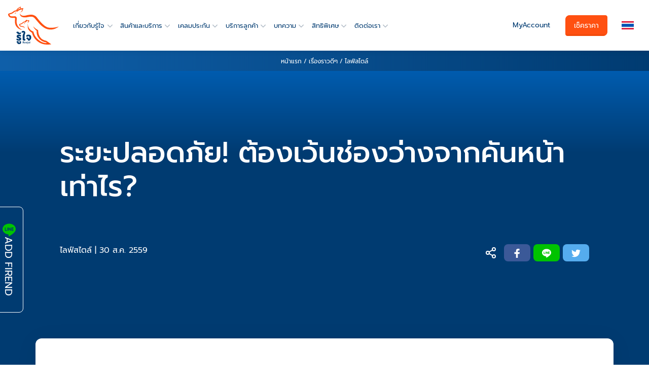

--- FILE ---
content_type: text/html; charset=UTF-8
request_url: https://www.roojai.com/article/lifestyle/car-distance/
body_size: 56425
content:
<!DOCTYPE html>
<html lang="th" style="--navi: 80px;">
<!-- <html > -->
<head><meta charset="UTF-8"><script>(()=>{class RocketLazyLoadScripts{constructor(){this.v="2.0.2",this.userEvents=["keydown","keyup","mousedown","mouseup","mousemove","mouseover","mouseenter","mouseout","mouseleave","touchmove","touchstart","touchend","touchcancel","wheel","click","dblclick","input","visibilitychange"],this.attributeEvents=["onblur","onclick","oncontextmenu","ondblclick","onfocus","onmousedown","onmouseenter","onmouseleave","onmousemove","onmouseout","onmouseover","onmouseup","onmousewheel","onscroll","onsubmit"]}async t(){this.i(),this.o(),/iP(ad|hone)/.test(navigator.userAgent)&&this.h(),this.u(),this.l(this),this.m(),this.k(this),this.p(this),this._(),await Promise.all([this.R(),this.L()]),this.lastBreath=Date.now(),this.S(this),this.P(),this.D(),this.O(),this.M(),await this.C(this.delayedScripts.normal),await this.C(this.delayedScripts.defer),await this.C(this.delayedScripts.async),this.T("domReady"),await this.F(),await this.j(),await this.I(),this.T("windowLoad"),await this.A(),window.dispatchEvent(new Event("rocket-allScriptsLoaded")),this.everythingLoaded=!0,this.lastTouchEnd&&await new Promise((t=>setTimeout(t,500-Date.now()+this.lastTouchEnd))),this.H(),this.T("all"),this.U(),this.W()}i(){this.CSPIssue=sessionStorage.getItem("rocketCSPIssue"),document.addEventListener("securitypolicyviolation",(t=>{this.CSPIssue||"script-src-elem"!==t.violatedDirective||"data"!==t.blockedURI||(this.CSPIssue=!0,sessionStorage.setItem("rocketCSPIssue",!0))}),{isRocket:!0})}o(){window.addEventListener("pageshow",(t=>{this.persisted=t.persisted,this.realWindowLoadedFired=!0}),{isRocket:!0}),window.addEventListener("pagehide",(()=>{this.onFirstUserAction=null}),{isRocket:!0})}h(){let t;function e(e){t=e}window.addEventListener("touchstart",e,{isRocket:!0}),window.addEventListener("touchend",(function i(o){Math.abs(o.changedTouches[0].pageX-t.changedTouches[0].pageX)<10&&Math.abs(o.changedTouches[0].pageY-t.changedTouches[0].pageY)<10&&o.timeStamp-t.timeStamp<200&&(o.target.dispatchEvent(new PointerEvent("click",{target:o.target,bubbles:!0,cancelable:!0})),event.preventDefault(),window.removeEventListener("touchstart",e,{isRocket:!0}),window.removeEventListener("touchend",i,{isRocket:!0}))}),{isRocket:!0})}q(t){this.userActionTriggered||("mousemove"!==t.type||this.firstMousemoveIgnored?"keyup"===t.type||"mouseover"===t.type||"mouseout"===t.type||(this.userActionTriggered=!0,this.onFirstUserAction&&this.onFirstUserAction()):this.firstMousemoveIgnored=!0),"click"===t.type&&t.preventDefault(),this.savedUserEvents.length>0&&(t.stopPropagation(),t.stopImmediatePropagation()),"touchstart"===this.lastEvent&&"touchend"===t.type&&(this.lastTouchEnd=Date.now()),"click"===t.type&&(this.lastTouchEnd=0),this.lastEvent=t.type,this.savedUserEvents.push(t)}u(){this.savedUserEvents=[],this.userEventHandler=this.q.bind(this),this.userEvents.forEach((t=>window.addEventListener(t,this.userEventHandler,{passive:!1,isRocket:!0})))}U(){this.userEvents.forEach((t=>window.removeEventListener(t,this.userEventHandler,{passive:!1,isRocket:!0}))),this.savedUserEvents.forEach((t=>{t.target.dispatchEvent(new window[t.constructor.name](t.type,t))}))}m(){this.eventsMutationObserver=new MutationObserver((t=>{const e="return false";for(const i of t){if("attributes"===i.type){const t=i.target.getAttribute(i.attributeName);t&&t!==e&&(i.target.setAttribute("data-rocket-"+i.attributeName,t),i.target.setAttribute(i.attributeName,e))}"childList"===i.type&&i.addedNodes.forEach((t=>{if(t.nodeType===Node.ELEMENT_NODE)for(const i of t.attributes)this.attributeEvents.includes(i.name)&&i.value&&""!==i.value&&(t.setAttribute("data-rocket-"+i.name,i.value),t.setAttribute(i.name,e))}))}})),this.eventsMutationObserver.observe(document,{subtree:!0,childList:!0,attributeFilter:this.attributeEvents})}H(){this.eventsMutationObserver.disconnect(),this.attributeEvents.forEach((t=>{document.querySelectorAll("[data-rocket-"+t+"]").forEach((e=>{e.setAttribute(t,e.getAttribute("data-rocket-"+t)),e.removeAttribute("data-rocket-"+t)}))}))}k(t){Object.defineProperty(HTMLElement.prototype,"onclick",{get(){return this.rocketonclick},set(e){this.rocketonclick=e,this.setAttribute(t.everythingLoaded?"onclick":"data-rocket-onclick","this.rocketonclick(event)")}})}S(t){function e(e,i){let o=e[i];e[i]=null,Object.defineProperty(e,i,{get:()=>o,set(s){t.everythingLoaded?o=s:e["rocket"+i]=o=s}})}e(document,"onreadystatechange"),e(window,"onload"),e(window,"onpageshow");try{Object.defineProperty(document,"readyState",{get:()=>t.rocketReadyState,set(e){t.rocketReadyState=e},configurable:!0}),document.readyState="loading"}catch(t){console.log("WPRocket DJE readyState conflict, bypassing")}}l(t){this.originalAddEventListener=EventTarget.prototype.addEventListener,this.originalRemoveEventListener=EventTarget.prototype.removeEventListener,this.savedEventListeners=[],EventTarget.prototype.addEventListener=function(e,i,o){o&&o.isRocket||!t.B(e,this)&&!t.userEvents.includes(e)||t.B(e,this)&&!t.userActionTriggered||e.startsWith("rocket-")?t.originalAddEventListener.call(this,e,i,o):t.savedEventListeners.push({target:this,remove:!1,type:e,func:i,options:o})},EventTarget.prototype.removeEventListener=function(e,i,o){o&&o.isRocket||!t.B(e,this)&&!t.userEvents.includes(e)||t.B(e,this)&&!t.userActionTriggered||e.startsWith("rocket-")?t.originalRemoveEventListener.call(this,e,i,o):t.savedEventListeners.push({target:this,remove:!0,type:e,func:i,options:o})}}T(t){"all"===t&&(EventTarget.prototype.addEventListener=this.originalAddEventListener,EventTarget.prototype.removeEventListener=this.originalRemoveEventListener),this.savedEventListeners=this.savedEventListeners.filter((e=>{let i=e.type,o=e.target||window;return"domReady"===t&&"DOMContentLoaded"!==i&&"readystatechange"!==i||("windowLoad"===t&&"load"!==i&&"readystatechange"!==i&&"pageshow"!==i||(this.B(i,o)&&(i="rocket-"+i),e.remove?o.removeEventListener(i,e.func,e.options):o.addEventListener(i,e.func,e.options),!1))}))}p(t){let e;function i(e){return t.everythingLoaded?e:e.split(" ").map((t=>"load"===t||t.startsWith("load.")?"rocket-jquery-load":t)).join(" ")}function o(o){function s(e){const s=o.fn[e];o.fn[e]=o.fn.init.prototype[e]=function(){return this[0]===window&&t.userActionTriggered&&("string"==typeof arguments[0]||arguments[0]instanceof String?arguments[0]=i(arguments[0]):"object"==typeof arguments[0]&&Object.keys(arguments[0]).forEach((t=>{const e=arguments[0][t];delete arguments[0][t],arguments[0][i(t)]=e}))),s.apply(this,arguments),this}}if(o&&o.fn&&!t.allJQueries.includes(o)){const e={DOMContentLoaded:[],"rocket-DOMContentLoaded":[]};for(const t in e)document.addEventListener(t,(()=>{e[t].forEach((t=>t()))}),{isRocket:!0});o.fn.ready=o.fn.init.prototype.ready=function(i){function s(){parseInt(o.fn.jquery)>2?setTimeout((()=>i.bind(document)(o))):i.bind(document)(o)}return t.realDomReadyFired?!t.userActionTriggered||t.fauxDomReadyFired?s():e["rocket-DOMContentLoaded"].push(s):e.DOMContentLoaded.push(s),o([])},s("on"),s("one"),s("off"),t.allJQueries.push(o)}e=o}t.allJQueries=[],o(window.jQuery),Object.defineProperty(window,"jQuery",{get:()=>e,set(t){o(t)}})}P(){const t=new Map;document.write=document.writeln=function(e){const i=document.currentScript,o=document.createRange(),s=i.parentElement;let n=t.get(i);void 0===n&&(n=i.nextSibling,t.set(i,n));const a=document.createDocumentFragment();o.setStart(a,0),a.appendChild(o.createContextualFragment(e)),s.insertBefore(a,n)}}async R(){return new Promise((t=>{this.userActionTriggered?t():this.onFirstUserAction=t}))}async L(){return new Promise((t=>{document.addEventListener("DOMContentLoaded",(()=>{this.realDomReadyFired=!0,t()}),{isRocket:!0})}))}async I(){return this.realWindowLoadedFired?Promise.resolve():new Promise((t=>{window.addEventListener("load",t,{isRocket:!0})}))}M(){this.pendingScripts=[];this.scriptsMutationObserver=new MutationObserver((t=>{for(const e of t)e.addedNodes.forEach((t=>{"SCRIPT"!==t.tagName||t.noModule||t.isWPRocket||this.pendingScripts.push({script:t,promise:new Promise((e=>{const i=()=>{const i=this.pendingScripts.findIndex((e=>e.script===t));i>=0&&this.pendingScripts.splice(i,1),e()};t.addEventListener("load",i,{isRocket:!0}),t.addEventListener("error",i,{isRocket:!0}),setTimeout(i,1e3)}))})}))})),this.scriptsMutationObserver.observe(document,{childList:!0,subtree:!0})}async j(){await this.J(),this.pendingScripts.length?(await this.pendingScripts[0].promise,await this.j()):this.scriptsMutationObserver.disconnect()}D(){this.delayedScripts={normal:[],async:[],defer:[]},document.querySelectorAll("script[type$=rocketlazyloadscript]").forEach((t=>{t.hasAttribute("data-rocket-src")?t.hasAttribute("async")&&!1!==t.async?this.delayedScripts.async.push(t):t.hasAttribute("defer")&&!1!==t.defer||"module"===t.getAttribute("data-rocket-type")?this.delayedScripts.defer.push(t):this.delayedScripts.normal.push(t):this.delayedScripts.normal.push(t)}))}async _(){await this.L();let t=[];document.querySelectorAll("script[type$=rocketlazyloadscript][data-rocket-src]").forEach((e=>{let i=e.getAttribute("data-rocket-src");if(i&&!i.startsWith("data:")){i.startsWith("//")&&(i=location.protocol+i);try{const o=new URL(i).origin;o!==location.origin&&t.push({src:o,crossOrigin:e.crossOrigin||"module"===e.getAttribute("data-rocket-type")})}catch(t){}}})),t=[...new Map(t.map((t=>[JSON.stringify(t),t]))).values()],this.N(t,"preconnect")}async $(t){if(await this.G(),!0!==t.noModule||!("noModule"in HTMLScriptElement.prototype))return new Promise((e=>{let i;function o(){(i||t).setAttribute("data-rocket-status","executed"),e()}try{if(navigator.userAgent.includes("Firefox/")||""===navigator.vendor||this.CSPIssue)i=document.createElement("script"),[...t.attributes].forEach((t=>{let e=t.nodeName;"type"!==e&&("data-rocket-type"===e&&(e="type"),"data-rocket-src"===e&&(e="src"),i.setAttribute(e,t.nodeValue))})),t.text&&(i.text=t.text),t.nonce&&(i.nonce=t.nonce),i.hasAttribute("src")?(i.addEventListener("load",o,{isRocket:!0}),i.addEventListener("error",(()=>{i.setAttribute("data-rocket-status","failed-network"),e()}),{isRocket:!0}),setTimeout((()=>{i.isConnected||e()}),1)):(i.text=t.text,o()),i.isWPRocket=!0,t.parentNode.replaceChild(i,t);else{const i=t.getAttribute("data-rocket-type"),s=t.getAttribute("data-rocket-src");i?(t.type=i,t.removeAttribute("data-rocket-type")):t.removeAttribute("type"),t.addEventListener("load",o,{isRocket:!0}),t.addEventListener("error",(i=>{this.CSPIssue&&i.target.src.startsWith("data:")?(console.log("WPRocket: CSP fallback activated"),t.removeAttribute("src"),this.$(t).then(e)):(t.setAttribute("data-rocket-status","failed-network"),e())}),{isRocket:!0}),s?(t.fetchPriority="high",t.removeAttribute("data-rocket-src"),t.src=s):t.src="data:text/javascript;base64,"+window.btoa(unescape(encodeURIComponent(t.text)))}}catch(i){t.setAttribute("data-rocket-status","failed-transform"),e()}}));t.setAttribute("data-rocket-status","skipped")}async C(t){const e=t.shift();return e?(e.isConnected&&await this.$(e),this.C(t)):Promise.resolve()}O(){this.N([...this.delayedScripts.normal,...this.delayedScripts.defer,...this.delayedScripts.async],"preload")}N(t,e){this.trash=this.trash||[];let i=!0;var o=document.createDocumentFragment();t.forEach((t=>{const s=t.getAttribute&&t.getAttribute("data-rocket-src")||t.src;if(s&&!s.startsWith("data:")){const n=document.createElement("link");n.href=s,n.rel=e,"preconnect"!==e&&(n.as="script",n.fetchPriority=i?"high":"low"),t.getAttribute&&"module"===t.getAttribute("data-rocket-type")&&(n.crossOrigin=!0),t.crossOrigin&&(n.crossOrigin=t.crossOrigin),t.integrity&&(n.integrity=t.integrity),t.nonce&&(n.nonce=t.nonce),o.appendChild(n),this.trash.push(n),i=!1}})),document.head.appendChild(o)}W(){this.trash.forEach((t=>t.remove()))}async F(){try{document.readyState="interactive"}catch(t){}this.fauxDomReadyFired=!0;try{await this.G(),document.dispatchEvent(new Event("rocket-readystatechange")),await this.G(),document.rocketonreadystatechange&&document.rocketonreadystatechange(),await this.G(),document.dispatchEvent(new Event("rocket-DOMContentLoaded")),await this.G(),window.dispatchEvent(new Event("rocket-DOMContentLoaded"))}catch(t){console.error(t)}}async A(){try{document.readyState="complete"}catch(t){}try{await this.G(),document.dispatchEvent(new Event("rocket-readystatechange")),await this.G(),document.rocketonreadystatechange&&document.rocketonreadystatechange(),await this.G(),window.dispatchEvent(new Event("rocket-load")),await this.G(),window.rocketonload&&window.rocketonload(),await this.G(),this.allJQueries.forEach((t=>t(window).trigger("rocket-jquery-load"))),await this.G();const t=new Event("rocket-pageshow");t.persisted=this.persisted,window.dispatchEvent(t),await this.G(),window.rocketonpageshow&&window.rocketonpageshow({persisted:this.persisted})}catch(t){console.error(t)}}async G(){Date.now()-this.lastBreath>45&&(await this.J(),this.lastBreath=Date.now())}async J(){return document.hidden?new Promise((t=>setTimeout(t))):new Promise((t=>requestAnimationFrame(t)))}B(t,e){return e===document&&"readystatechange"===t||(e===document&&"DOMContentLoaded"===t||(e===window&&"DOMContentLoaded"===t||(e===window&&"load"===t||e===window&&"pageshow"===t)))}static run(){(new RocketLazyLoadScripts).t()}}RocketLazyLoadScripts.run()})();</script>

<meta name="viewport" content="width=device-width, initial-scale=1, shrink-to-fit=no">
<link rel="profile" href="https://gmpg.org/xfn/11">

<meta name="mobile-web-app-capable" content="yes">
<meta http-equiv="Cache-Control" content="max-age=31536000, must-revalidate, proxy-revalidate">
<link rel="icon" type="image/svg+xml" href="/wp-content/themes/roojai-kit-3/favicon.svg">
<link rel="icon" type="image/png" href="/wp-content/themes/roojai-kit-3/favicon.png">
<link rel="icon" type="image/png" sizes="192x192"  href="/icon/android-chrome-192x192.png">
<link rel="shortcut icon" type="image/png" href="/icon/android-chrome-192x192.png">
<link rel="apple-touch-icon" sizes="180x180" href="/icon/apple-touch-icon.png">
<link rel="mask-icon" href="/icon/safari-pinned-tab.svg" color="#003b71">
<meta name="apple-mobile-web-app-status-bar-style" content="black">
<meta name="msapplication-TileColor" content="#003b71">
<meta name="msapplication-square70x70logo" content="/icon/mstile-70x70.png">
<meta name="msapplication-square150x150logo" content="/icon/mstile-150x150.png">
<meta name="msapplication-wide310x150logo" content="/icon/mstile-310x150.png">
<meta name="msapplication-TileImage" content="/icon/mstile-310x310.png">
<meta name="theme-color" content="#003b71">
<link rel="manifest" href="/manifest.json">
<link rel="preload" as="image" fetchpriority="high" href="/wp-content/themes/roojai-kit-3/assets/img/roojai-logo.svg">
<link rel="preload" as="image" fetchpriority="high" href="/wp-content/uploads/flags/th.svg"><!-- Critical CSS -->
<style>
/*Article style pk2edit*/
@charset "utf-8";@font-face{font-family:Prompt;font-display:optional;font-style:normal;font-weight:400;src:url(/wp-content/themes/roojai-kit-3/assets/fonts/prompt-v4-thai_latin-regular.eot);src:local('Prompt'),local('Prompt-Regular'),url(/wp-content/themes/roojai-kit-3/assets/fonts/prompt-v4-thai_latin-regular.woff2) format('woff2'),url(/wp-content/themes/roojai-kit-3/assets/fonts/prompt-v4-thai_latin-regular.woff) format('woff'),url(/wp-content/themes/roojai-kit-3/assets/fonts/prompt-v4-thai_latin-regular.ttf) format('truetype'),url(/wp-content/themes/roojai-kit-3/assets/fonts/prompt-v4-thai_latin-regular.svg#Prompt) format('svg')}@font-face{font-family:Prompt;font-display:optional;font-style:normal;font-weight:500;src:url(/wp-content/themes/roojai-kit-3/assets/fonts/prompt-v4-thai_latin-500.eot);src:local('Prompt Medium'),local('Prompt-Medium'),url(/wp-content/themes/roojai-kit-3/assets/fonts/prompt-v4-thai_latin-500.woff2) format('woff2'),url(/wp-content/themes/roojai-kit-3/assets/fonts/prompt-v4-thai_latin-500.woff) format('woff'),url(/wp-content/themes/roojai-kit-3/assets/fonts/prompt-v4-thai_latin-500.ttf) format('truetype'),url(/wp-content/themes/roojai-kit-3/assets/fonts/prompt-v4-thai_latin-500.svg#Prompt) format('svg')}@font-face{font-family:fallback;font-weight:400;ascent-override:106%;descent-override:25%;line-gap-override:normal;advance-override:10;src:local(Tahoma),local(Arial),-apple-system,BlinkMacSystemFont,"Segoe UI",Roboto,"Helvetica Neue",Arial,"Noto Sans","Liberation Sans",sans-serif,"Apple Color Emoji","Segoe UI Emoji","Segoe UI Symbol","Noto Color Emoji"}@font-face{font-family:fallback;font-weight:500;ascent-override:106%;descent-override:25%;line-gap-override:normal;advance-override:10;src:local(Tahoma),local(Arial),-apple-system,BlinkMacSystemFont,"Segoe UI",Roboto,"Helvetica Neue",Arial,"Noto Sans","Liberation Sans",sans-serif,"Apple Color Emoji","Segoe UI Emoji","Segoe UI Symbol","Noto Color Emoji"}
.list-group-horizontal>.list-group-item.active,dl,h1,h2,h3,h4,h5,h6,ol,p,pre,ul{margin-top:0}address,dl,ol,p,pre,ul{margin-bottom:1rem}body,caption{text-align:left}dd,label{margin-bottom:.5rem}.img-fluid,.img-thumbnail{max-width:100%;height:auto}.btn-link,.btn:hover{text-decoration:none}.collapsing,.dropdown,.dropleft,.dropright,.dropup,sub,sup{position:relative}.dropdown-menu,.nav,.navbar-nav{list-style:none}.breadcrumbs ul,.text-truncate{text-overflow:ellipsis;white-space:nowrap}*,::after,::before{box-sizing:border-box}html{font-family:Prompt,fallback,sans-serif;line-height:1.15;-webkit-text-size-adjust:100%;-webkit-tap-highlight-color:transparent;scroll-behavior:auto}.dropdown-menu.show,.tab-content>.active,article,aside,figcaption,figure,footer,header,hgroup,main,nav,section{display:block}body{margin:0;font-size:1rem;font-weight:400;line-height:1.5;background-color:#fff}.list-positions .position-item>small,sub,sup{font-size:75%}[tabindex="-1"]:focus:not(:focus-visible){outline:0!important}abbr[data-original-title],abbr[title]{text-decoration:underline;-webkit-text-decoration:underline dotted;text-decoration:underline dotted;cursor:help;border-bottom:0;-webkit-text-decoration-skip-ink:none;text-decoration-skip-ink:none}address{font-style:normal;line-height:inherit}.btn-group-toggle>.btn,.btn-group-toggle>.btn-group>.btn,.card-text:last-child,ol ol,ol ul,ul ol,ul ul{margin-bottom:0}dt{font-weight:700}dd{margin-left:0}blockquote,figure{margin:0 0 1rem}sub,sup{line-height:0;vertical-align:baseline}.btn,img,svg{vertical-align:middle}sub{bottom:-.25em}sup{top:-.5em}a:not([href]):not([class]),a:not([href]):not([class]):hover{color:inherit;text-decoration:none}pre{overflow:auto;-ms-overflow-style:scrollbar}img{border-style:none}svg{overflow:hidden}table{border-collapse:collapse}caption{padding-top:.75rem;padding-bottom:.75rem;color:#6c757d;caption-side:bottom}th{text-align:inherit;text-align:-webkit-match-parent}label{display:inline-block}.list-group-flush,button{border-radius:0}.navbar-toggler:active,.navbar-toggler:focus,button:focus:not(:focus-visible){outline:0}button,input,optgroup,select,textarea{margin:0;font-family:inherit;font-size:inherit;line-height:inherit}.navbar-expand .navbar-nav-scroll,button,input{overflow:visible}button,select{text-transform:none}.btn:not(:disabled):not(.disabled),[role=button],[type=button]:not(:disabled),[type=reset]:not(:disabled),[type=submit]:not(:disabled),button:not(:disabled){cursor:pointer}select{word-wrap:normal}[type=button],[type=reset],[type=submit],button{-webkit-appearance:button}[type=button]::-moz-focus-inner,[type=reset]::-moz-focus-inner,[type=submit]::-moz-focus-inner,button::-moz-focus-inner{padding:0;border-style:none}input[type=checkbox],input[type=radio]{box-sizing:border-box;padding:0}textarea{overflow:auto;resize:vertical}fieldset{min-width:0;padding:0;margin:0;border:0}[type=number]::-webkit-inner-spin-button,[type=number]::-webkit-outer-spin-button{height:auto}[type=search]{outline-offset:-2px;-webkit-appearance:none}[type=search]::-webkit-search-decoration{-webkit-appearance:none}::-webkit-file-upload-button{font:inherit;-webkit-appearance:button}.display-1,.display-2,.display-3,.display-4{line-height:1.2}.d-none,.mobile-menu .nav-get-quote,.mobile-menu .nav-my-acc,[hidden]{display:none!important}.h1,.h2,.h3,.h4,.h5,.h6,h1,h2,h3,h4,h5,h6{margin-bottom:.5rem;font-weight:500;line-height:1.2}.blockquote,hr{margin-bottom:1rem}.display-1,.display-2,.display-3,.display-4,.lead{font-weight:300}.h1,h1{font-size:2.5rem}.h2,h2{font-size:2rem}.h3,h3{font-size:1.75rem}.h4,h4{font-size:1.5rem}.h5,h5{font-size:1.25rem}.h6,h6{font-size:1rem}.lead{font-size:1.25rem}.display-1{font-size:6rem}.display-2{font-size:5.5rem}.display-3{font-size:4.5rem}.display-4{font-size:3.5rem}.btn,.btn-link,.dropdown-item,.small,small{font-weight:400}hr{box-sizing:content-box;height:0;overflow:visible;margin-top:1rem;border:0;border-top:1px solid rgba(0,0,0,.1)}.small,small{font-size:80%}.mark,mark{padding:.2em;background-color:#fcf8e3}.list-inline,.list-unstyled{padding-left:0;list-style:none}#navbar-action .navbar-nav,.figure,.list-inline-item,.seed-social{display:inline-block}.list-inline-item:not(:last-child),.navbar .navbar-nav>.nav-item{margin-right:.5rem}.initialism{font-size:90%;text-transform:uppercase}.blockquote{font-size:1.25rem}.figure-img,ol>li,ul>li{margin-bottom:.5rem}.blockquote-footer{display:block;font-size:80%;color:#6c757d}.btn-toolbar,.row{display:-ms-flexbox}.blockquote-footer::before{content:"\2014\00A0"}.img-thumbnail{padding:.25rem;background-color:#fff;border:1px solid #dee2e6;border-radius:.25rem}.figure-img{line-height:1}.figure-caption{font-size:90%;color:#6c757d}.container,.container-fluid,.container-lg,.container-md,.container-sm,.container-xl{width:100%;padding-right:15px;padding-left:15px;margin-right:auto;margin-left:auto}.row{display:flex;-ms-flex-wrap:wrap;flex-wrap:wrap;margin-right:-15px;margin-left:-15px}.card>hr,.no-gutters{margin-right:0;margin-left:0}.navbar-nav .nav-link,.no-gutters>.col,.no-gutters>[class*=col-]{padding-right:0;padding-left:0}.col,.col-1,.col-10,.col-11,.col-12,.col-2,.col-3,.col-4,.col-5,.col-6,.col-7,.col-8,.col-9,.col-auto,.col-lg,.col-lg-1,.col-lg-10,.col-lg-11,.col-lg-12,.col-lg-2,.col-lg-3,.col-lg-4,.col-lg-5,.col-lg-6,.col-lg-7,.col-lg-8,.col-lg-9,.col-lg-auto,.col-md,.col-md-1,.col-md-10,.col-md-11,.col-md-12,.col-md-2,.col-md-3,.col-md-4,.col-md-5,.col-md-6,.col-md-7,.col-md-8,.col-md-9,.col-md-auto,.col-sm,.col-sm-1,.col-sm-10,.col-sm-11,.col-sm-12,.col-sm-2,.col-sm-3,.col-sm-4,.col-sm-5,.col-sm-6,.col-sm-7,.col-sm-8,.col-sm-9,.col-sm-auto,.col-xl,.col-xl-1,.col-xl-10,.col-xl-11,.col-xl-12,.col-xl-2,.col-xl-3,.col-xl-4,.col-xl-5,.col-xl-6,.col-xl-7,.col-xl-8,.col-xl-9,.col-xl-auto{position:relative;width:100%;padding-right:15px;padding-left:15px}.col{-ms-flex-preferred-size:0;flex-basis:0;-ms-flex-positive:1;flex-grow:1;max-width:100%}.col-12,.row-cols-1>*{-ms-flex:0 0 100%;flex:0 0 100%;max-width:100%}.col-6,.row-cols-2>*{-ms-flex:0 0 50%;flex:0 0 50%;max-width:50%}.col-4,.row-cols-3>*{-ms-flex:0 0 33.333333%;flex:0 0 33.333333%;max-width:33.333333%}.col-3,.row-cols-4>*{-ms-flex:0 0 25%;flex:0 0 25%;max-width:25%}.row-cols-5>*{-ms-flex:0 0 20%;flex:0 0 20%;max-width:20%}.col-2,.row-cols-6>*{-ms-flex:0 0 16.666667%;flex:0 0 16.666667%;max-width:16.666667%}.col-auto{-ms-flex:0 0 auto;flex:0 0 auto;width:auto;max-width:100%}.col-1{-ms-flex:0 0 8.333333%;flex:0 0 8.333333%;max-width:8.333333%}.col-5{-ms-flex:0 0 41.666667%;flex:0 0 41.666667%;max-width:41.666667%}.col-7{-ms-flex:0 0 58.333333%;flex:0 0 58.333333%;max-width:58.333333%}.col-8{-ms-flex:0 0 66.666667%;flex:0 0 66.666667%;max-width:66.666667%}.col-9{-ms-flex:0 0 75%;flex:0 0 75%;max-width:75%}.col-10{-ms-flex:0 0 83.333333%;flex:0 0 83.333333%;max-width:83.333333%}.col-11{-ms-flex:0 0 91.666667%;flex:0 0 91.666667%;max-width:91.666667%}.order-first{-ms-flex-order:-1;order:-1}.order-last{-ms-flex-order:13;order:13}.order-0{-ms-flex-order:0;order:0}.order-1{-ms-flex-order:1;order:1}.order-2{-ms-flex-order:2;order:2}.order-3{-ms-flex-order:3;order:3}.order-4{-ms-flex-order:4;order:4}.order-5{-ms-flex-order:5;order:5}.order-6{-ms-flex-order:6;order:6}.order-7{-ms-flex-order:7;order:7}.order-8{-ms-flex-order:8;order:8}.order-9{-ms-flex-order:9;order:9}.order-10{-ms-flex-order:10;order:10}.order-11{-ms-flex-order:11;order:11}.order-12{-ms-flex-order:12;order:12}.offset-1{margin-left:8.333333%}.offset-2{margin-left:16.666667%}.offset-3{margin-left:25%}.offset-4{margin-left:33.333333%}.offset-5{margin-left:41.666667%}.offset-6{margin-left:50%}.offset-7{margin-left:58.333333%}.offset-8{margin-left:66.666667%}.offset-9{margin-left:75%}.offset-10{margin-left:83.333333%}.offset-11{margin-left:91.666667%}.btn-block,.btn-group-vertical>.btn,.btn-group-vertical>.btn-group,.dropdown-item,.table,input[type=button].btn-block,input[type=reset].btn-block,input[type=submit].btn-block{width:100%}.table{margin-bottom:1rem;color:#212529}.table thead th{vertical-align:bottom;border-bottom:2px solid #dee2e6}.table tbody+tbody{border-top:2px solid #dee2e6}.table-sm td,.table-sm th{padding:.3rem}.table-bordered,.table-bordered td,.table-bordered th{border:1px solid #dee2e6}.table-bordered thead td,.table-bordered thead th{border-bottom-width:2px}.table-borderless tbody+tbody,.table-borderless td,.table-borderless th,.table-borderless thead th,.table-dark.table-bordered,.table-responsive>.table-bordered{border:0}.table-striped tbody tr:nth-of-type(odd){background-color:rgba(0,0,0,.05)}.table-hover tbody tr:hover{color:#212529;background-color:rgba(0,0,0,.075)}.table-primary,.table-primary>td,.table-primary>th{background-color:#b8daff}.table-primary tbody+tbody,.table-primary td,.table-primary th,.table-primary thead th{border-color:#7abaff}.table-hover .table-primary:hover,.table-hover .table-primary:hover>td,.table-hover .table-primary:hover>th{background-color:#9fcdff}.table-secondary,.table-secondary>td,.table-secondary>th{background-color:#d6d8db}.table-secondary tbody+tbody,.table-secondary td,.table-secondary th,.table-secondary thead th{border-color:#b3b7bb}.table-hover .table-secondary:hover,.table-hover .table-secondary:hover>td,.table-hover .table-secondary:hover>th{background-color:#c8cbcf}.table-success,.table-success>td,.table-success>th{background-color:#c3e6cb}.table-success tbody+tbody,.table-success td,.table-success th,.table-success thead th{border-color:#8fd19e}.table-hover .table-success:hover,.table-hover .table-success:hover>td,.table-hover .table-success:hover>th{background-color:#b1dfbb}.table-info,.table-info>td,.table-info>th{background-color:#bee5eb}.table-info tbody+tbody,.table-info td,.table-info th,.table-info thead th{border-color:#86cfda}.table-hover .table-info:hover,.table-hover .table-info:hover>td,.table-hover .table-info:hover>th{background-color:#abdde5}.table-warning,.table-warning>td,.table-warning>th{background-color:#ffeeba}.table-warning tbody+tbody,.table-warning td,.table-warning th,.table-warning thead th{border-color:#ffdf7e}.table-hover .table-warning:hover,.table-hover .table-warning:hover>td,.table-hover .table-warning:hover>th{background-color:#ffe8a1}.table-danger,.table-danger>td,.table-danger>th{background-color:#f5c6cb}.table-danger tbody+tbody,.table-danger td,.table-danger th,.table-danger thead th{border-color:#ed969e}.table-hover .table-danger:hover,.table-hover .table-danger:hover>td,.table-hover .table-danger:hover>th{background-color:#f1b0b7}.table-light,.table-light>td,.table-light>th{background-color:#fdfdfe}.table-light tbody+tbody,.table-light td,.table-light th,.table-light thead th{border-color:#fbfcfc}.table-hover .table-light:hover,.table-hover .table-light:hover>td,.table-hover .table-light:hover>th{background-color:#ececf6}.table-dark,.table-dark>td,.table-dark>th{background-color:#c6c8ca}.table-dark tbody+tbody,.table-dark td,.table-dark th,.table-dark thead th{border-color:#95999c}.table .thead-dark th,.table-dark td,.table-dark th,.table-dark thead th{border-color:#454d55}.table-hover .table-dark:hover,.table-hover .table-dark:hover>td,.table-hover .table-dark:hover>th{background-color:#b9bbbe}.table-active,.table-active>td,.table-active>th,.table-hover .table-active:hover,.table-hover .table-active:hover>td,.table-hover .table-active:hover>th{background-color:rgba(0,0,0,.075)}.table .thead-dark th,.table-dark{background-color:#343a40;color:#fff}.table .thead-light th{color:#495057;background-color:#e9ecef;border-color:#dee2e6}.table-dark.table-striped tbody tr:nth-of-type(odd){background-color:rgba(255,255,255,.05)}.table-dark.table-hover tbody tr:hover{color:#fff;background-color:rgba(255,255,255,.075)}.table-responsive{display:block;width:100%;overflow-x:auto;-webkit-overflow-scrolling:touch}.btn{display:inline-block;color:#212529;text-align:center;-webkit-user-select:none;-moz-user-select:none;-ms-user-select:none;user-select:none;background-color:transparent;border:1px solid transparent;font-size:1rem}.btn:hover{color:#212529}.btn-link.focus,.btn-link:focus,.btn-link:hover{text-decoration:underline}.btn.focus,.btn:focus{box-shadow:0 0 0 .2rem rgba(0,123,255,.25)}.btn.disabled,.btn:disabled{opacity:.65}a.btn.disabled,a.close.disabled,fieldset:disabled a.btn{pointer-events:none}.btn-primary.focus,.btn-primary:focus,.btn-primary:not(:disabled):not(.disabled).active:focus,.btn-primary:not(:disabled):not(.disabled):active:focus,.show>.btn-primary.dropdown-toggle:focus{box-shadow:0 0 0 .2rem rgba(38,143,255,.5)}.btn-secondary.focus,.btn-secondary:focus,.btn-secondary:not(:disabled):not(.disabled).active:focus,.btn-secondary:not(:disabled):not(.disabled):active:focus,.show>.btn-secondary.dropdown-toggle:focus{box-shadow:0 0 0 .2rem rgba(130,138,145,.5)}.btn-success.focus,.btn-success:focus,.btn-success:not(:disabled):not(.disabled).active:focus,.btn-success:not(:disabled):not(.disabled):active:focus,.show>.btn-success.dropdown-toggle:focus{box-shadow:0 0 0 .2rem rgba(72,180,97,.5)}.btn-outline-success:hover,.btn-outline-success:not(:disabled):not(.disabled).active,.btn-outline-success:not(:disabled):not(.disabled):active,.btn-success,.btn-success.disabled,.btn-success:disabled,.show>.btn-outline-success.dropdown-toggle{color:#fff;background-color:#28a745;border-color:#28a745}.btn-success.focus,.btn-success:focus,.btn-success:hover{background-color:#218838;border-color:#1e7e34;color:#fff}.btn-success:not(:disabled):not(.disabled).active,.btn-success:not(:disabled):not(.disabled):active,.show>.btn-success.dropdown-toggle{color:#fff;background-color:#1e7e34;border-color:#1c7430}.btn-info.focus,.btn-info:focus,.btn-info:not(:disabled):not(.disabled).active:focus,.btn-info:not(:disabled):not(.disabled):active:focus,.show>.btn-info.dropdown-toggle:focus{box-shadow:0 0 0 .2rem rgba(58,176,195,.5)}.btn-info,.btn-info.disabled,.btn-info:disabled,.btn-outline-info:hover,.btn-outline-info:not(:disabled):not(.disabled).active,.btn-outline-info:not(:disabled):not(.disabled):active,.show>.btn-outline-info.dropdown-toggle{color:#fff;background-color:#17a2b8;border-color:#17a2b8}.btn-info.focus,.btn-info:focus,.btn-info:hover{background-color:#138496;border-color:#117a8b;color:#fff}.btn-info:not(:disabled):not(.disabled).active,.btn-info:not(:disabled):not(.disabled):active,.show>.btn-info.dropdown-toggle{color:#fff;background-color:#117a8b;border-color:#10707f}.btn-warning.focus,.btn-warning:focus,.btn-warning:not(:disabled):not(.disabled).active:focus,.btn-warning:not(:disabled):not(.disabled):active:focus,.show>.btn-warning.dropdown-toggle:focus{box-shadow:0 0 0 .2rem rgba(222,170,12,.5)}.btn-outline-warning:hover,.btn-outline-warning:not(:disabled):not(.disabled).active,.btn-outline-warning:not(:disabled):not(.disabled):active,.btn-warning,.btn-warning.disabled,.btn-warning:disabled,.show>.btn-outline-warning.dropdown-toggle{color:#212529;background-color:#ffc107;border-color:#ffc107}.btn-warning.focus,.btn-warning:focus,.btn-warning:hover{background-color:#e0a800;border-color:#d39e00;color:#212529}.btn-warning:not(:disabled):not(.disabled).active,.btn-warning:not(:disabled):not(.disabled):active,.show>.btn-warning.dropdown-toggle{color:#212529;background-color:#d39e00;border-color:#c69500}.btn-danger.focus,.btn-danger:focus,.btn-danger:not(:disabled):not(.disabled).active:focus,.btn-danger:not(:disabled):not(.disabled):active:focus,.show>.btn-danger.dropdown-toggle:focus{box-shadow:0 0 0 .2rem rgba(225,83,97,.5)}.btn-danger,.btn-danger.disabled,.btn-danger:disabled,.btn-outline-danger:hover,.btn-outline-danger:not(:disabled):not(.disabled).active,.btn-outline-danger:not(:disabled):not(.disabled):active,.show>.btn-outline-danger.dropdown-toggle{color:#fff;background-color:#dc3545;border-color:#dc3545}.btn-danger.focus,.btn-danger:focus,.btn-danger:hover{background-color:#c82333;border-color:#bd2130;color:#fff}.btn-danger:not(:disabled):not(.disabled).active,.btn-danger:not(:disabled):not(.disabled):active,.show>.btn-danger.dropdown-toggle{color:#fff;background-color:#bd2130;border-color:#b21f2d}.btn-light.focus,.btn-light:focus,.btn-light:not(:disabled):not(.disabled).active:focus,.btn-light:not(:disabled):not(.disabled):active:focus,.show>.btn-light.dropdown-toggle:focus{box-shadow:0 0 0 .2rem rgba(216,217,219,.5)}.btn-light,.btn-light.disabled,.btn-light:disabled,.btn-outline-light:hover,.btn-outline-light:not(:disabled):not(.disabled).active,.btn-outline-light:not(:disabled):not(.disabled):active,.show>.btn-outline-light.dropdown-toggle{color:#212529;background-color:#f8f9fa;border-color:#f8f9fa}.btn-light.focus,.btn-light:focus,.btn-light:hover{background-color:#e2e6ea;border-color:#dae0e5;color:#212529}.btn-light:not(:disabled):not(.disabled).active,.btn-light:not(:disabled):not(.disabled):active,.show>.btn-light.dropdown-toggle{color:#212529;background-color:#dae0e5;border-color:#d3d9df}.btn-dark.focus,.btn-dark:focus,.btn-dark:not(:disabled):not(.disabled).active:focus,.btn-dark:not(:disabled):not(.disabled):active:focus,.show>.btn-dark.dropdown-toggle:focus{box-shadow:0 0 0 .2rem rgba(82,88,93,.5)}.btn-dark,.btn-dark.disabled,.btn-dark:disabled,.btn-outline-dark:hover,.btn-outline-dark:not(:disabled):not(.disabled).active,.btn-outline-dark:not(:disabled):not(.disabled):active,.show>.btn-outline-dark.dropdown-toggle{color:#fff;background-color:#343a40;border-color:#343a40}.btn-dark.focus,.btn-dark:focus,.btn-dark:hover{background-color:#23272b;border-color:#1d2124;color:#fff}.btn-dark:not(:disabled):not(.disabled).active,.btn-dark:not(:disabled):not(.disabled):active,.show>.btn-dark.dropdown-toggle{color:#fff;background-color:#1d2124;border-color:#171a1d}.btn-outline-primary.focus,.btn-outline-primary:focus,.btn-outline-primary:not(:disabled):not(.disabled).active:focus,.btn-outline-primary:not(:disabled):not(.disabled):active:focus,.show>.btn-outline-primary.dropdown-toggle:focus{box-shadow:0 0 0 .2rem rgba(0,123,255,.5)}.btn-outline-primary.disabled,.btn-outline-primary:disabled{color:#007bff;background-color:transparent}.btn-outline-primary:not(:disabled):not(.disabled).active,.btn-outline-primary:not(:disabled):not(.disabled):active,.show>.btn-outline-primary.dropdown-toggle{color:#fff;background-color:#007bff;border-color:#007bff}.btn-outline-secondary.focus,.btn-outline-secondary:focus,.btn-outline-secondary:not(:disabled):not(.disabled).active:focus,.btn-outline-secondary:not(:disabled):not(.disabled):active:focus,.show>.btn-outline-secondary.dropdown-toggle:focus{box-shadow:0 0 0 .2rem rgba(108,117,125,.5)}.btn-outline-secondary.disabled,.btn-outline-secondary:disabled{color:#6c757d;background-color:transparent}.btn-outline-success{color:#28a745;border-color:#28a745}.btn-outline-success.focus,.btn-outline-success:focus,.btn-outline-success:not(:disabled):not(.disabled).active:focus,.btn-outline-success:not(:disabled):not(.disabled):active:focus,.show>.btn-outline-success.dropdown-toggle:focus{box-shadow:0 0 0 .2rem rgba(40,167,69,.5)}.btn-outline-success.disabled,.btn-outline-success:disabled{color:#28a745;background-color:transparent}.btn-outline-info{color:#17a2b8;border-color:#17a2b8}.btn-outline-info.focus,.btn-outline-info:focus,.btn-outline-info:not(:disabled):not(.disabled).active:focus,.btn-outline-info:not(:disabled):not(.disabled):active:focus,.show>.btn-outline-info.dropdown-toggle:focus{box-shadow:0 0 0 .2rem rgba(23,162,184,.5)}.btn-outline-info.disabled,.btn-outline-info:disabled{color:#17a2b8;background-color:transparent}.btn-outline-warning{color:#ffc107;border-color:#ffc107}.btn-outline-warning.focus,.btn-outline-warning:focus,.btn-outline-warning:not(:disabled):not(.disabled).active:focus,.btn-outline-warning:not(:disabled):not(.disabled):active:focus,.show>.btn-outline-warning.dropdown-toggle:focus{box-shadow:0 0 0 .2rem rgba(255,193,7,.5)}.btn-outline-warning.disabled,.btn-outline-warning:disabled{color:#ffc107;background-color:transparent}.btn-outline-danger{color:#dc3545;border-color:#dc3545}.btn-outline-danger.focus,.btn-outline-danger:focus,.btn-outline-danger:not(:disabled):not(.disabled).active:focus,.btn-outline-danger:not(:disabled):not(.disabled):active:focus,.show>.btn-outline-danger.dropdown-toggle:focus{box-shadow:0 0 0 .2rem rgba(220,53,69,.5)}.btn-outline-danger.disabled,.btn-outline-danger:disabled{color:#dc3545;background-color:transparent}.btn-outline-light{color:#f8f9fa;border-color:#f8f9fa}.btn-outline-light.focus,.btn-outline-light:focus,.btn-outline-light:not(:disabled):not(.disabled).active:focus,.btn-outline-light:not(:disabled):not(.disabled):active:focus,.show>.btn-outline-light.dropdown-toggle:focus{box-shadow:0 0 0 .2rem rgba(248,249,250,.5)}.btn-outline-light.disabled,.btn-outline-light:disabled{color:#f8f9fa;background-color:transparent}.btn-outline-dark{color:#343a40;border-color:#343a40}.btn-outline-dark.focus,.btn-outline-dark:focus,.btn-outline-dark:not(:disabled):not(.disabled).active:focus,.btn-outline-dark:not(:disabled):not(.disabled):active:focus,.show>.btn-outline-dark.dropdown-toggle:focus{box-shadow:0 0 0 .2rem rgba(52,58,64,.5)}.btn-outline-dark.disabled,.btn-outline-dark:disabled{color:#343a40;background-color:transparent}.btn-link{color:#007bff}.btn-link:hover{color:#0056b3}.btn-link.disabled,.btn-link:disabled{color:#6c757d;pointer-events:none}.btn-group-lg>.btn,.btn-lg{padding:.5rem 1rem;font-size:1.25rem;line-height:1.5;border-radius:.3rem}.btn-group-sm>.btn,.btn-sm{padding:.25rem .5rem;font-size:.875rem;line-height:1.5;border-radius:.2rem}.btn-block{display:block}.btn-block+.btn-block{margin-top:.5rem}.fade{transition:opacity .1s linear}.fade:not(.show),img[data-lazy-src]{opacity:0}.archive.category .screen-reader-text,.collapse:not(.show),.navbar-expand .navbar-toggler,.tab-content>.tab-pane,.wpml-ls-legacy-dropdown-click a.wpml-ls-item-toggle .wpml-ls-native,section.no-results.not-found .page-content{display:none}.collapsing{height:0;overflow:hidden;transition:none}@media (prefers-reduced-motion:reduce){.btn,.collapsing,.fade{transition:none}}.dropdown-menu,.navbar-expand .navbar-nav .dropdown-menu{position:absolute}.dropdown-toggle{white-space:nowrap}.dropdown-toggle::after{display:inline-block;margin-left:.255em;vertical-align:.255em;content:"";border-top:.3em solid;border-right:.3em solid transparent;border-bottom:0;border-left:.3em solid transparent}.dropdown-toggle-split::after,.dropdown-toggle:empty::after,.dropright .dropdown-toggle-split::after,.dropup .dropdown-toggle-split::after{margin-left:0}.dropdown-menu{top:100%;left:0;z-index:1000;display:none;float:left;min-width:10rem;padding:.5rem 0;margin:.125rem 0 0;font-size:1rem;color:#212529;text-align:left;background-color:#fff;background-clip:padding-box;border:1px solid rgba(0,0,0,.15);border-radius:.25rem}.dropdown-menu[x-placement^=bottom],.dropdown-menu[x-placement^=left],.dropdown-menu[x-placement^=right],.dropdown-menu[x-placement^=top]{right:auto;bottom:auto}.dropdown-menu-right{right:0;left:auto}.dropdown-divider{height:0;margin:.5rem 0;overflow:hidden;border-top:1px solid #e9ecef}.dropdown-item{display:block;padding:.25rem 1.5rem;clear:both;color:#212529;text-align:inherit;white-space:nowrap;background-color:transparent;border:0}.dropdown-item:focus,.dropdown-item:hover{color:#16181b;text-decoration:none;background-color:#e9ecef}.dropdown-item.active,.dropdown-item:active{color:#fff;text-decoration:none;background-color:#007bff}.nav-tabs .nav-link.disabled,.navbar-toggler,button.close{background-color:transparent}.dropdown-item.disabled,.dropdown-item:disabled{color:#adb5bd;pointer-events:none;background-color:transparent}.dropdown-header{display:block;padding:.5rem 1.5rem;margin-bottom:0;font-size:.875rem;color:#6c757d;white-space:nowrap}.dropdown-item-text{display:block;padding:.25rem 1.5rem;color:#212529}.btn-group,.btn-group-vertical{position:relative;display:-ms-inline-flexbox;display:inline-flex;vertical-align:middle}.btn-group-vertical>.btn,.btn-group>.btn{position:relative;-ms-flex:1 1 auto;flex:1 1 auto}.btn-group-vertical>.btn.active,.btn-group-vertical>.btn:active,.btn-group-vertical>.btn:focus,.btn-group-vertical>.btn:hover,.btn-group>.btn.active,.btn-group>.btn:active,.btn-group>.btn:focus,.btn-group>.btn:hover{z-index:1}.btn-toolbar{display:flex;-ms-flex-wrap:wrap;flex-wrap:wrap;-ms-flex-pack:start;justify-content:flex-start}.btn-toolbar .input-group{width:auto}.btn-group>.btn-group:not(:first-child),.btn-group>.btn:not(:first-child){margin-left:-1px}.btn-group>.btn-group:not(:last-child)>.btn,.btn-group>.btn:not(:last-child):not(.dropdown-toggle){border-top-right-radius:0;border-bottom-right-radius:0}.btn-group>.btn-group:not(:first-child)>.btn,.btn-group>.btn:not(:first-child){border-top-left-radius:0;border-bottom-left-radius:0}.dropdown-toggle-split{padding-right:.5625rem;padding-left:.5625rem}.btn-group-sm>.btn+.dropdown-toggle-split,.btn-sm+.dropdown-toggle-split{padding-right:.375rem;padding-left:.375rem}.btn-group-lg>.btn+.dropdown-toggle-split,.btn-lg+.dropdown-toggle-split{padding-right:.75rem;padding-left:.75rem}.btn-group-vertical{-ms-flex-direction:column;flex-direction:column;-ms-flex-align:start;align-items:flex-start;-ms-flex-pack:center;justify-content:center}.btn-group-vertical>.btn-group:not(:first-child),.btn-group-vertical>.btn:not(:first-child){margin-top:-1px}.btn-group-vertical>.btn-group:not(:last-child)>.btn,.btn-group-vertical>.btn:not(:last-child):not(.dropdown-toggle){border-bottom-right-radius:0;border-bottom-left-radius:0}.btn-group-vertical>.btn-group:not(:first-child)>.btn,.btn-group-vertical>.btn:not(:first-child){border-top-left-radius:0;border-top-right-radius:0}.btn-group-toggle>.btn input[type=checkbox],.btn-group-toggle>.btn input[type=radio],.btn-group-toggle>.btn-group>.btn input[type=checkbox],.btn-group-toggle>.btn-group>.btn input[type=radio]{position:absolute;clip:rect(0,0,0,0);pointer-events:none}.nav{display:-ms-flexbox;display:flex;-ms-flex-wrap:wrap;flex-wrap:wrap;padding-left:0;margin-bottom:0}.nav-link{display:block;padding:.5rem 1rem}.breadcrumb-item+.breadcrumb-item:hover::before,.card-link:hover,.nav-link:focus,.nav-link:hover,.navbar-brand:focus,.navbar-brand:hover,.navbar-toggler:focus,.navbar-toggler:hover{text-decoration:none}.nav-link.disabled{color:#6c757d;pointer-events:none;cursor:default}.nav-tabs{border-bottom:1px solid #dee2e6}.nav-tabs .nav-link{margin-bottom:-1px;border:1px solid transparent;border-top-left-radius:.25rem;border-top-right-radius:.25rem}.nav-tabs .nav-link:focus,.nav-tabs .nav-link:hover{border-color:#e9ecef #e9ecef #dee2e6}.nav-tabs .nav-link.disabled{color:#6c757d;border-color:transparent}.nav-tabs .nav-item.show .nav-link,.nav-tabs .nav-link.active{color:#495057;background-color:#fff;border-color:#dee2e6 #dee2e6 #fff}.nav-tabs .dropdown-menu{margin-top:-1px;border-top-left-radius:0;border-top-right-radius:0}.nav-pills .nav-link.active,.nav-pills .show>.nav-link{color:#fff;background-color:#007bff}.nav-fill .nav-item,.nav-fill>.nav-link{-ms-flex:1 1 auto;flex:1 1 auto;text-align:center}.nav-justified .nav-item,.nav-justified>.nav-link{-ms-flex-preferred-size:0;flex-basis:0;-ms-flex-positive:1;flex-grow:1;text-align:center}.navbar{position:relative;display:block}.navbar .container,.navbar .container-fluid,.navbar .container-lg,.navbar .container-md,.navbar .container-sm,.navbar .container-xl{display:-ms-flexbox;display:flex;-ms-flex-wrap:wrap;flex-wrap:wrap;-ms-flex-align:center;align-items:center;-ms-flex-pack:justify;justify-content:space-between}.navbar-brand{display:inline-block;padding-top:0;padding-bottom:0;margin-right:0;font-size:1.25rem;line-height:inherit;white-space:nowrap;margin-top:10px}.nav-last{float:right;margin:15px 15px 0 0;height:45px}#navbar-action .navbar-nav .dropdown-get-quote>.dropdown-toggle-menu,#navbar-action .navbar-nav .nav-get-quote>.dropdown-toggle{border-radius:8px 4px;background-color:#d84000;background-image:linear-gradient(180deg,#ff5011 95%,#d84000 100%);font-size:14px}.navbar-nav{display:-ms-flexbox;display:flex;-ms-flex-direction:column;flex-direction:column;padding-left:0;margin-bottom:0}.navbar-nav .dropdown-menu{position:static;float:none}.navbar-text{display:inline-block;padding-top:.5rem;padding-bottom:.5rem}.navbar-collapse{-ms-flex-preferred-size:100%;flex-basis:100%;-ms-flex-positive:1;flex-grow:1;-ms-flex-align:center;align-items:center}.navbar-toggler{padding:.25rem .75rem;font-size:1.25rem;line-height:1;border:1px solid transparent;border-radius:.25rem;margin:30px 8vw 0 15px;display:block;float:left}.card-header-pills,.card-header-tabs{margin-right:-.625rem;margin-left:-.625rem}.close,.mobile-menu.navbar .navbar-nav>.nav-item>.nav-link::after{float:right}.navbar-toggler-icon{display:inline-block;width:1.5em;height:1.5em;vertical-align:middle;content:"";background:50%/100% 100% no-repeat}.breadcrumb,.card{display:-ms-flexbox}.navbar-nav-scroll{max-height:75vh;overflow-y:auto}@media (max-width:767.98px){.table-responsive-md{display:block;width:100%;overflow-x:auto;-webkit-overflow-scrolling:touch}.table-responsive-md>.table-bordered{border:0}.navbar-expand-md>.container,.navbar-expand-md>.container-fluid,.navbar-expand-md>.container-lg,.navbar-expand-md>.container-md,.navbar-expand-md>.container-sm,.navbar-expand-md>.container-xl{padding-right:0;padding-left:0}}@media (max-width:991.98px){.table-responsive-lg{display:block;width:100%;overflow-x:auto;-webkit-overflow-scrolling:touch}.table-responsive-lg>.table-bordered{border:0}.navbar-expand-lg>.container,.navbar-expand-lg>.container-fluid,.navbar-expand-lg>.container-lg,.navbar-expand-lg>.container-md,.navbar-expand-lg>.container-sm,.navbar-expand-lg>.container-xl{padding-right:0;padding-left:0}}@media (max-width:1199.98px){.table-responsive-xl{display:block;width:100%;overflow-x:auto;-webkit-overflow-scrolling:touch}.table-responsive-xl>.table-bordered{border:0}.navbar-expand-xl>.container,.navbar-expand-xl>.container-fluid,.navbar-expand-xl>.container-lg,.navbar-expand-xl>.container-md,.navbar-expand-xl>.container-sm,.navbar-expand-xl>.container-xl{padding-right:0;padding-left:0}}.navbar-expand{-ms-flex-flow:row nowrap;flex-flow:row nowrap;-ms-flex-pack:start;justify-content:flex-start}.list-group-horizontal,.navbar-expand .navbar-nav{-ms-flex-direction:row;flex-direction:row}.navbar-expand .navbar-nav .nav-link{padding-right:.5rem;padding-left:.5rem}.navbar-expand>.container,.navbar-expand>.container-fluid,.navbar-expand>.container-lg,.navbar-expand>.container-md,.navbar-expand>.container-sm,.navbar-expand>.container-xl{padding-right:0;padding-left:0;-ms-flex-wrap:nowrap;flex-wrap:nowrap}.navbar-expand .navbar-collapse{display:-ms-flexbox!important;display:flex!important;-ms-flex-preferred-size:auto;flex-basis:auto}.navbar-light .navbar-brand,.navbar-light .navbar-brand:focus,.navbar-light .navbar-brand:hover,.navbar-light .navbar-nav .active>.nav-link,.navbar-light .navbar-nav .nav-link.active,.navbar-light .navbar-nav .nav-link.show,.navbar-light .navbar-nav .show>.nav-link,.navbar-light .navbar-text a,.navbar-light .navbar-text a:focus,.navbar-light .navbar-text a:hover{color:rgba(0,0,0,.9)}.navbar-light .navbar-nav .nav-link,.navbar-light .navbar-text,.navbar-light .navbar-toggler{color:rgba(0,0,0,.5)}.navbar-light .navbar-nav .nav-link:focus,.navbar-light .navbar-nav .nav-link:hover{color:rgba(0,0,0,.7)}.navbar-light .navbar-nav .nav-link.disabled{color:rgba(0,0,0,.3)}.navbar-light .navbar-toggler-icon{background-image:url("data:image/svg+xml,%3csvg xmlns='http://www.w3.org/2000/svg' width='30' height='30' viewBox='0 0 30 30'%3e%3cpath stroke='rgba%280, 0, 0, 0.5%29' stroke-linecap='round' stroke-miterlimit='10' stroke-width='2' d='M4 7h22M4 15h22M4 23h22'/%3e%3c/svg%3e")}#navbar-action .navbar-nav .nav-get-quote>.dropdown-toggle,.bg-primary .card-text,.bg-primary p,.bg-secondary .card-text,.bg-secondary p,.navbar-dark .navbar-brand,.navbar-dark .navbar-brand:focus,.navbar-dark .navbar-brand:hover,.navbar-dark .navbar-nav .active>.nav-link,.navbar-dark .navbar-nav .nav-link.active,.navbar-dark .navbar-nav .nav-link.show,.navbar-dark .navbar-nav .show>.nav-link,.navbar-dark .navbar-text a,.navbar-dark .navbar-text a:focus,.navbar-dark .navbar-text a:hover,.promotion-article-box *,footer .copyright a,footer .site-footer .roojai-alway,footer .site-footer p{color:#fff}.navbar-dark .navbar-nav .nav-link,.navbar-dark .navbar-text{color:rgba(255,255,255,.5)}.navbar-dark .navbar-nav .nav-link:focus,.navbar-dark .navbar-nav .nav-link:hover{color:rgba(255,255,255,.75)}.navbar-dark .navbar-nav .nav-link.disabled{color:rgba(255,255,255,.25)}.navbar-dark .navbar-toggler{color:rgba(255,255,255,.5);border-color:rgba(255,255,255,.1)}.navbar-dark .navbar-toggler-icon{background-image:url("data:image/svg+xml,%3csvg xmlns='http://www.w3.org/2000/svg' width='30' height='30' viewBox='0 0 30 30'%3e%3cpath stroke='rgba%28255, 255, 255, 0.5%29' stroke-linecap='round' stroke-miterlimit='10' stroke-width='2' d='M4 7h22M4 15h22M4 23h22'/%3e%3c/svg%3e")}.card{position:relative;display:flex;-ms-flex-direction:column;flex-direction:column;min-width:0;word-wrap:break-word;background-color:#fff;background-clip:border-box;border:1px solid rgba(0,0,0,.125)}.card-img,.card-img-top,.card>.list-group:first-child{border-top-left-radius:.25rem;border-top-right-radius:.25rem}.card-img,.card-img-bottom,.card>.list-group:last-child{border-bottom-right-radius:.25rem;border-bottom-left-radius:.25rem}.breadcrumb,.card-img-overlay,.pagination{border-radius:.25rem}.card>.list-group{border-top:inherit;border-bottom:inherit}.card>.list-group:first-child{border-top-width:0}.card>.list-group:last-child{border-bottom-width:0}.card>.card-header+.list-group,.card>.list-group+.card-footer{border-top:0}.card-body{-ms-flex:1 1 auto;flex:1 1 auto;min-height:1px;padding:1.25rem}.card-footer,.card-header{padding:.75rem 1.25rem;background-color:rgba(0,0,0,.03)}.card-columns .card,.card-title{margin-bottom:.75rem}.card-subtitle{margin-top:-.375rem;margin-bottom:0}.card-link+.card-link{margin-left:1.25rem}.card-header{margin-bottom:0;border-bottom:1px solid rgba(0,0,0,.125)}.card-header:first-child{border-radius:.25rem .25rem 0 0}.card-footer{border-top:1px solid rgba(0,0,0,.125)}.card-footer:last-child{border-radius:0 0 .25rem .25rem}.card-header-tabs{margin-bottom:-.75rem;border-bottom:0}.breadcrumb,footer .footer-contact li{list-style:none;margin-bottom:1rem}.card-img-overlay{position:absolute;top:0;right:0;bottom:0;left:0;padding:1.25rem}.card-img,.card-img-bottom,.card-img-top{-ms-flex-negative:0;flex-shrink:0;width:100%}.card-deck .card,.card-group>.card{margin-bottom:15px}.breadcrumb{display:flex;-ms-flex-wrap:wrap;flex-wrap:wrap;padding:.75rem 1rem;background-color:#e9ecef}.media,.pagination{display:-ms-flexbox}.breadcrumb-item+.breadcrumb-item{padding-left:.5rem}.breadcrumb-item+.breadcrumb-item::before{float:left;padding-right:.5rem;color:#6c757d;content:"/"}.breadcrumb-item.active{color:#6c757d}.pagination{display:flex;padding-left:0;list-style:none}.page-link{position:relative;display:block;padding:.5rem .75rem;margin-left:-1px;line-height:1.25;color:#007bff;background-color:#fff;border:1px solid #dee2e6}.page-link:hover{z-index:2;color:#0056b3;text-decoration:none;background-color:#e9ecef;border-color:#dee2e6}.page-link:focus{z-index:3;outline:0;box-shadow:0 0 0 .2rem rgba(0,123,255,.25)}.page-item:first-child .page-link{margin-left:0;border-top-left-radius:.25rem;border-bottom-left-radius:.25rem}.page-item:last-child .page-link{border-top-right-radius:.25rem;border-bottom-right-radius:.25rem}.page-item.active .page-link{z-index:3;color:#fff;background-color:#007bff;border-color:#007bff}.page-item.disabled .page-link{color:#6c757d;pointer-events:none;cursor:auto;background-color:#fff;border-color:#dee2e6}.pagination-lg .page-link{padding:.75rem 1.5rem;font-size:1.25rem;line-height:1.5}.pagination-lg .page-item:first-child .page-link{border-top-left-radius:.3rem;border-bottom-left-radius:.3rem}.pagination-lg .page-item:last-child .page-link{border-top-right-radius:.3rem;border-bottom-right-radius:.3rem}.pagination-sm .page-link{padding:.25rem .5rem;font-size:.875rem;line-height:1.5}.pagination-sm .page-item:first-child .page-link{border-top-left-radius:.2rem;border-bottom-left-radius:.2rem}.pagination-sm .page-item:last-child .page-link{border-top-right-radius:.2rem;border-bottom-right-radius:.2rem}.media{display:flex;-ms-flex-align:start;align-items:flex-start}.media-body{-ms-flex:1;flex:1}.list-group{display:-ms-flexbox;display:flex;-ms-flex-direction:column;flex-direction:column;padding-left:0;margin-bottom:0}.list-group-item-action{width:100%;color:#495057;text-align:inherit}.list-group-item-action:focus,.list-group-item-action:hover{z-index:1;color:#495057;text-decoration:none;background-color:#f8f9fa}.list-group-item-action:active{color:#212529;background-color:#e9ecef}.list-group-item{position:relative;display:block;padding:.75rem 1.25rem;background-color:#fff;border:1px solid rgba(0,0,0,.125)}.list-group-item:first-child{border-top-left-radius:inherit;border-top-right-radius:inherit}.list-group-item.disabled,.list-group-item:disabled{color:#6c757d;pointer-events:none;background-color:#fff}.list-group-item.active{z-index:2;color:#fff;background-color:#007bff;border-color:#007bff}.list-group-item+.list-group-item{border-top-width:0}.list-group-item+.list-group-item.active{margin-top:-1px;border-top-width:1px}.list-group-horizontal>.list-group-item:first-child{border-bottom-left-radius:.25rem;border-top-right-radius:0}.list-group-horizontal>.list-group-item:last-child{border-top-right-radius:.25rem;border-bottom-left-radius:0}.list-group-horizontal>.list-group-item+.list-group-item{border-top-width:1px;border-left-width:0}.list-group-horizontal>.list-group-item+.list-group-item.active{margin-left:-1px;border-left-width:1px}.list-group-flush>.list-group-item{border-width:0 0 1px}.list-group-flush>.list-group-item:last-child{border-bottom-width:0}.list-group-item-primary{color:#004085;background-color:#b8daff}.list-group-item-primary.list-group-item-action:focus,.list-group-item-primary.list-group-item-action:hover{color:#004085;background-color:#9fcdff}.list-group-item-primary.list-group-item-action.active{color:#fff;background-color:#004085;border-color:#004085}.list-group-item-secondary{color:#383d41;background-color:#d6d8db}.list-group-item-secondary.list-group-item-action:focus,.list-group-item-secondary.list-group-item-action:hover{color:#383d41;background-color:#c8cbcf}.list-group-item-secondary.list-group-item-action.active{color:#fff;background-color:#383d41;border-color:#383d41}.list-group-item-success{color:#155724;background-color:#c3e6cb}.list-group-item-success.list-group-item-action:focus,.list-group-item-success.list-group-item-action:hover{color:#155724;background-color:#b1dfbb}.list-group-item-success.list-group-item-action.active{color:#fff;background-color:#155724;border-color:#155724}.list-group-item-info{color:#0c5460;background-color:#bee5eb}.list-group-item-info.list-group-item-action:focus,.list-group-item-info.list-group-item-action:hover{color:#0c5460;background-color:#abdde5}.list-group-item-info.list-group-item-action.active{color:#fff;background-color:#0c5460;border-color:#0c5460}.list-group-item-warning{color:#856404;background-color:#ffeeba}.list-group-item-warning.list-group-item-action:focus,.list-group-item-warning.list-group-item-action:hover{color:#856404;background-color:#ffe8a1}.list-group-item-warning.list-group-item-action.active{color:#fff;background-color:#856404;border-color:#856404}.list-group-item-danger{color:#721c24;background-color:#f5c6cb}.list-group-item-danger.list-group-item-action:focus,.list-group-item-danger.list-group-item-action:hover{color:#721c24;background-color:#f1b0b7}.list-group-item-danger.list-group-item-action.active{color:#fff;background-color:#721c24;border-color:#721c24}.list-group-item-light{color:#818182;background-color:#fdfdfe}.list-group-item-light.list-group-item-action:focus,.list-group-item-light.list-group-item-action:hover{color:#818182;background-color:#ececf6}.list-group-item-light.list-group-item-action.active{color:#fff;background-color:#818182;border-color:#818182}.list-group-item-dark{color:#1b1e21;background-color:#c6c8ca}.list-group-item-dark.list-group-item-action:focus,.list-group-item-dark.list-group-item-action:hover{color:#1b1e21;background-color:#b9bbbe}.list-group-item-dark.list-group-item-action.active{color:#fff;background-color:#1b1e21;border-color:#1b1e21}.close{font-size:1.5rem;font-weight:700;line-height:1;color:#000;text-shadow:0 1px 0 #fff;opacity:.5}.close:hover{color:#000;text-decoration:none}.close:not(:disabled):not(.disabled):focus,.close:not(:disabled):not(.disabled):hover{opacity:.75}button.close{padding:0;border:0}.align-baseline{vertical-align:baseline!important}.align-top{vertical-align:top!important}.align-middle{vertical-align:middle!important}.align-bottom{vertical-align:bottom!important}.align-text-bottom{vertical-align:text-bottom!important}.align-text-top{vertical-align:text-top!important}a.bg-primary:focus,a.bg-primary:hover,button.bg-primary:focus,button.bg-primary:hover{background-color:#0062cc!important}a.bg-secondary:focus,a.bg-secondary:hover,button.bg-secondary:focus,button.bg-secondary:hover{background-color:#545b62!important}.bg-success{background-color:#28a745!important}a.bg-success:focus,a.bg-success:hover,button.bg-success:focus,button.bg-success:hover{background-color:#1e7e34!important}.bg-info{background-color:#17a2b8!important}a.bg-info:focus,a.bg-info:hover,button.bg-info:focus,button.bg-info:hover{background-color:#117a8b!important}.bg-warning{background-color:#ffc107!important}a.bg-warning:focus,a.bg-warning:hover,button.bg-warning:focus,button.bg-warning:hover{background-color:#d39e00!important}.bg-danger{background-color:#dc3545!important}a.bg-danger:focus,a.bg-danger:hover,button.bg-danger:focus,button.bg-danger:hover{background-color:#bd2130!important}.bg-light{background-color:#f8f9fa!important}a.bg-light:focus,a.bg-light:hover,button.bg-light:focus,button.bg-light:hover{background-color:#dae0e5!important}.bg-dark{background-color:#343a40!important}a.bg-dark:focus,a.bg-dark:hover,button.bg-dark:focus,button.bg-dark:hover{background-color:#1d2124!important}.bg-white{background-color:#fff!important}.bg-transparent{background-color:transparent!important}.text-hide,a{background-color:transparent}.border{border:1px solid #dee2e6!important}.border-top{border-top:1px solid #dee2e6!important}.border-right{border-right:1px solid #dee2e6!important}.border-bottom{border-bottom:1px solid #dee2e6!important}.border-left{border-left:1px solid #dee2e6!important}.border-0{border:0!important}.rounded-right,.rounded-top{border-top-right-radius:.25rem!important}.rounded-bottom,.rounded-right{border-bottom-right-radius:.25rem!important}.rounded-left,.rounded-top{border-top-left-radius:.25rem!important}.rounded-bottom,.rounded-left{border-bottom-left-radius:.25rem!important}.border-top-0{border-top:0!important}.border-right-0{border-right:0!important}.border-bottom-0{border-bottom:0!important}.border-left-0{border-left:0!important}.border-secondary{border-color:#6c757d!important}.border-success{border-color:#28a745!important}.border-info{border-color:#17a2b8!important}.border-warning{border-color:#ffc107!important}.border-danger{border-color:#dc3545!important}.border-light{border-color:#f8f9fa!important}.border-dark{border-color:#343a40!important}.border-white{border-color:#fff!important}.rounded-circle{border-radius:50%!important}.rounded-pill{border-radius:50rem!important}.rounded-0{border-radius:0!important}.clearfix::after{display:block;clear:both;content:""}.d-inline{display:inline!important}.d-inline-block{display:inline-block!important}.d-block{display:block!important}.d-table{display:table!important}.d-table-row{display:table-row!important}.d-table-cell{display:table-cell!important}.d-flex{display:-ms-flexbox!important;display:flex!important}.d-inline-flex{display:-ms-inline-flexbox!important;display:inline-flex!important}.embed-responsive{position:relative;display:block;width:100%;padding:0;overflow:hidden}.embed-responsive::before{display:block;content:""}.embed-responsive .embed-responsive-item,.embed-responsive embed,.embed-responsive iframe,.embed-responsive object,.embed-responsive video{position:absolute;top:0;bottom:0;left:0;width:100%;height:100%;border:0}.embed-responsive-21by9::before{padding-top:42.857143%}.embed-responsive-16by9::before{padding-top:56.25%}.embed-responsive-4by3::before{padding-top:75%}.embed-responsive-1by1::before{padding-top:100%}.flex-row{-ms-flex-direction:row!important;flex-direction:row!important}.flex-column{-ms-flex-direction:column!important;flex-direction:column!important}.flex-row-reverse{-ms-flex-direction:row-reverse!important;flex-direction:row-reverse!important}.flex-column-reverse{-ms-flex-direction:column-reverse!important;flex-direction:column-reverse!important}.flex-wrap{-ms-flex-wrap:wrap!important;flex-wrap:wrap!important}.flex-nowrap{-ms-flex-wrap:nowrap!important;flex-wrap:nowrap!important}.flex-wrap-reverse{-ms-flex-wrap:wrap-reverse!important;flex-wrap:wrap-reverse!important}.flex-fill{-ms-flex:1 1 auto!important;flex:1 1 auto!important}.flex-grow-0{-ms-flex-positive:0!important;flex-grow:0!important}.flex-grow-1{-ms-flex-positive:1!important;flex-grow:1!important}.flex-shrink-0{-ms-flex-negative:0!important;flex-shrink:0!important}.flex-shrink-1{-ms-flex-negative:1!important;flex-shrink:1!important}.justify-content-start{-ms-flex-pack:start!important;justify-content:flex-start!important}.justify-content-end{-ms-flex-pack:end!important;justify-content:flex-end!important}.justify-content-center{-ms-flex-pack:center!important;justify-content:center!important}.justify-content-between{-ms-flex-pack:justify!important;justify-content:space-between!important}.justify-content-around{-ms-flex-pack:distribute!important;justify-content:space-around!important}.align-items-start{-ms-flex-align:start!important;align-items:flex-start!important}.align-items-end{-ms-flex-align:end!important;align-items:flex-end!important}.align-items-center{-ms-flex-align:center!important;align-items:center!important}.align-items-baseline{-ms-flex-align:baseline!important;align-items:baseline!important}.align-items-stretch{-ms-flex-align:stretch!important;align-items:stretch!important}.align-content-start{-ms-flex-line-pack:start!important;align-content:flex-start!important}.align-content-end{-ms-flex-line-pack:end!important;align-content:flex-end!important}.align-content-center{-ms-flex-line-pack:center!important;align-content:center!important}.align-content-between{-ms-flex-line-pack:justify!important;align-content:space-between!important}.align-content-around{-ms-flex-line-pack:distribute!important;align-content:space-around!important}.align-content-stretch{-ms-flex-line-pack:stretch!important;align-content:stretch!important}.align-self-auto{-ms-flex-item-align:auto!important;align-self:auto!important}.align-self-start{-ms-flex-item-align:start!important;align-self:flex-start!important}.align-self-end{-ms-flex-item-align:end!important;align-self:flex-end!important}.align-self-center{-ms-flex-item-align:center!important;align-self:center!important}.align-self-baseline{-ms-flex-item-align:baseline!important;align-self:baseline!important}.align-self-stretch{-ms-flex-item-align:stretch!important;align-self:stretch!important}.float-left{float:left!important}.float-right{float:right!important}.float-none{float:none!important}.overflow-auto{overflow:auto!important}.overflow-hidden{overflow:hidden!important}.position-static{position:static!important}.position-relative{position:relative!important}.position-absolute{position:absolute!important}.position-fixed{position:fixed!important}.position-sticky{position:-webkit-sticky!important;position:sticky!important}.fixed-bottom,.fixed-top{position:fixed;z-index:1030;left:0;right:0}.fixed-top{top:0}.fixed-bottom{bottom:0}@supports ((position:-webkit-sticky) or (position:sticky)){.sticky-top{position:-webkit-sticky;position:sticky;top:0;z-index:1020}}.sr-only{position:absolute;width:1px;height:1px;padding:0;margin:-1px;overflow:hidden;clip:rect(0,0,0,0);white-space:nowrap;border:0}.sr-only-focusable:active,.sr-only-focusable:focus{position:static;width:auto;height:auto;overflow:visible;clip:auto;white-space:normal}.shadow-sm{box-shadow:0 .125rem .25rem rgba(0,0,0,.075)!important}.shadow{box-shadow:0 .5rem 1rem rgba(0,0,0,.15)!important}.shadow-lg{box-shadow:0 1rem 3rem rgba(0,0,0,.175)!important}.shadow-none{box-shadow:none!important}.w-25{width:25%!important}.w-50{width:50%!important}.w-75{width:75%!important}.w-100{width:100%!important}.w-auto{width:auto!important}.h-25{height:25%!important}.h-50{height:50%!important}.h-75{height:75%!important}.h-100{height:100%!important}.h-auto{height:auto!important}.mw-100{max-width:100%!important}.mh-100{max-height:100%!important}.min-vw-100{min-width:100vw!important}.min-vh-100{min-height:100vh!important}.vw-100{width:100vw!important}.vh-100{height:100vh!important}.m-0{margin:0!important}.mt-0,.my-0{margin-top:0!important}.mr-0,.mx-0{margin-right:0!important}.mb-0,.my-0{margin-bottom:0!important}.ml-0,.mx-0{margin-left:0!important}.m-1{margin:.25rem!important}.mt-1,.my-1{margin-top:.25rem!important}.mr-1,.mx-1{margin-right:.25rem!important}.mb-1,.my-1{margin-bottom:.25rem!important}.ml-1,.mx-1{margin-left:.25rem!important}.m-2{margin:.5rem!important}.mt-2,.my-2{margin-top:.5rem!important}.mr-2,.mx-2{margin-right:.5rem!important}.mb-2,.my-2{margin-bottom:.5rem!important}.ml-2,.mx-2{margin-left:.5rem!important}.m-3{margin:1rem!important}.mt-3,.my-3{margin-top:1rem!important}.mr-3,.mx-3{margin-right:1rem!important}.mb-3,.my-3{margin-bottom:1rem!important}.ml-3,.mx-3{margin-left:1rem!important}.m-4{margin:1.5rem!important}.mt-4,.my-4{margin-top:1.5rem!important}.mr-4,.mx-4{margin-right:1.5rem!important}.mb-4,.my-4{margin-bottom:1.5rem!important}.ml-4,.mx-4{margin-left:1.5rem!important}.m-5{margin:3rem!important}.mt-5,.my-5{margin-top:3rem!important}.mr-5,.mx-5{margin-right:3rem!important}.mb-5,.my-5{margin-bottom:3rem!important}.ml-5,.mx-5{margin-left:3rem!important}.p-0{padding:0!important}.pt-0,.py-0{padding-top:0!important}.pr-0,.px-0{padding-right:0!important}.pb-0,.py-0{padding-bottom:0!important}.pl-0,.px-0{padding-left:0!important}.p-1{padding:.25rem!important}.pt-1,.py-1{padding-top:.25rem!important}.pr-1,.px-1{padding-right:.25rem!important}.pb-1,.py-1{padding-bottom:.25rem!important}.pl-1,.px-1{padding-left:.25rem!important}.p-2{padding:.5rem!important}.pt-2,.py-2{padding-top:.5rem!important}.pr-2,.px-2{padding-right:.5rem!important}.pb-2,.py-2{padding-bottom:.5rem!important}.pl-2,.px-2{padding-left:.5rem!important}.p-3{padding:1rem!important}.pt-3,.py-3{padding-top:1rem!important}.pr-3,.px-3{padding-right:1rem!important}.pb-3,.py-3{padding-bottom:1rem!important}.pl-3,.px-3{padding-left:1rem!important}.p-4{padding:1.5rem!important}.pt-4,.py-4{padding-top:1.5rem!important}.pr-4,.px-4{padding-right:1.5rem!important}.pb-4,.py-4{padding-bottom:1.5rem!important}.pl-4,.px-4{padding-left:1.5rem!important}.p-5{padding:3rem!important}.pt-5,.py-5{padding-top:3rem!important}.pr-5,.px-5{padding-right:3rem!important}.pb-5,.py-5{padding-bottom:3rem!important}.pl-5,.px-5{padding-left:3rem!important}.m-n1{margin:-.25rem!important}.mt-n1,.my-n1{margin-top:-.25rem!important}.mr-n1,.mx-n1{margin-right:-.25rem!important}.mb-n1,.my-n1{margin-bottom:-.25rem!important}.ml-n1,.mx-n1{margin-left:-.25rem!important}.m-n2{margin:-.5rem!important}.mt-n2,.my-n2{margin-top:-.5rem!important}.mr-n2,.mx-n2{margin-right:-.5rem!important}.mb-n2,.my-n2{margin-bottom:-.5rem!important}.ml-n2,.mx-n2{margin-left:-.5rem!important}.m-n3{margin:-1rem!important}.mt-n3,.my-n3{margin-top:-1rem!important}.mr-n3,.mx-n3{margin-right:-1rem!important}.mb-n3,.my-n3{margin-bottom:-1rem!important}.ml-n3,.mx-n3{margin-left:-1rem!important}.m-n4{margin:-1.5rem!important}.mt-n4,.my-n4{margin-top:-1.5rem!important}.mr-n4,.mx-n4{margin-right:-1.5rem!important}.mb-n4,.my-n4{margin-bottom:-1.5rem!important}.ml-n4,.mx-n4{margin-left:-1.5rem!important}.m-n5{margin:-3rem!important}.mt-n5,.my-n5{margin-top:-3rem!important}.mr-n5,.mx-n5{margin-right:-3rem!important}.mb-n5,.my-n5{margin-bottom:-3rem!important}.ml-n5,.mx-n5{margin-left:-3rem!important}.m-auto{margin:auto!important}.mt-auto,.my-auto{margin-top:auto!important}.mr-auto,.mx-auto{margin-right:auto!important}.mb-auto,.my-auto{margin-bottom:auto!important}.ml-auto,.mx-auto{margin-left:auto!important}.stretched-link::after{position:absolute;top:0;right:0;bottom:0;left:0;z-index:1;pointer-events:auto;content:"";background-color:rgba(0,0,0,0)}.text-monospace{font-family:SFMono-Regular,Menlo,Monaco,Consolas,"Liberation Mono","Courier New",monospace!important}.text-justify{text-align:justify!important}.text-wrap{white-space:normal!important}.text-nowrap{white-space:nowrap!important}.text-truncate{overflow:hidden}.text-left{text-align:left!important}.text-right{text-align:right!important}.text-center{text-align:center!important}.text-lowercase{text-transform:lowercase!important}.text-uppercase{text-transform:uppercase!important}.text-capitalize{text-transform:capitalize!important}.font-weight-light{font-weight:300!important}.font-weight-lighter{font-weight:lighter!important}.font-weight-normal{font-weight:400!important}.font-weight-bold{font-weight:700!important}.font-weight-bolder{font-weight:bolder!important}.font-italic{font-style:italic!important}.nav-get-quote>.dropdown>.btn>svg,.text-white{color:#fff!important}a.text-primary:focus,a.text-primary:hover{color:#0056b3!important}a.text-secondary:focus,a.text-secondary:hover{color:#494f54!important}.text-success{color:#28a745!important}a.text-success:focus,a.text-success:hover{color:#19692c!important}.text-info{color:#17a2b8!important}a.text-info:focus,a.text-info:hover{color:#0f6674!important}.text-warning{color:#ffc107!important}a.text-warning:focus,a.text-warning:hover{color:#ba8b00!important}.text-danger{color:#dc3545!important}a.text-danger:focus,a.text-danger:hover{color:#a71d2a!important}.text-light{color:#f8f9fa!important}a.text-light:focus,a.text-light:hover{color:#cbd3da!important}.text-dark{color:#343a40!important}a.text-dark:focus,a.text-dark:hover{color:#121416!important}.text-body{color:#212529!important}.text-black-50{color:rgba(0,0,0,.5)!important}.text-white-50{color:rgba(255,255,255,.5)!important}.text-hide{font:0/0 a;color:transparent;text-shadow:none;border:0}.btn,.btn-back2top{border-radius:.5rem;transition:none}.text-decoration-none{text-decoration:none!important}.text-break{word-break:break-word!important;word-wrap:break-word!important}.text-reset{color:inherit!important}.visible{visibility:visible!important}.invisible{visibility:hidden!important}.site-branding{min-width:80px;min-height:60px}.h3,h3{font-size:1.5em;line-height:1.5em}.h4,h4{font-size:1.35em;line-height:1.5em;margin-bottom:15px}.h5,h5{font-size:1.2em;    line-height:1.5em;margin-bottom:15px}.btn-back2top{display:inline-block;background-color:rgba(212,215,216,.5);text-align:center;position:fixed;bottom:1rem;right:1rem;padding:5px!important;opacity:0;visibility:hidden;z-index:1000}.btn-back2top:hover{cursor:pointer;background-color:#d4d7d8}.btn-back2top.show{opacity:1;visibility:visible}body,button,input,select,textarea{font-family:Prompt,fallback,sans-serif}.navbar .navbar-nav .active>.nav-link,.navbar .navbar-nav .nav-link,.scrolling-wrapper .card a>p,h1,h2,h3,h4{color:#003b71}.claim-menu .list-group-item:hover,.footer-products .list-group>.list-group-item:hover,.list-positions .position-item:hover,.mobile-menu.navbar .navbar-nav>.nav-item.show>.nav-link,.nav-get-quote .dropdown-menu.show .dropdown-item,.navbar .nav-item.dropdown.show .nav-link,.navbar .navbar-nav .dropdown-item:focus,.navbar .navbar-nav .dropdown-item:hover,.navbar .navbar-nav .nav-link:hover,a,footer .copyright a:hover,footer .footer-contact a:hover,section.no-results.not-found h1{color:#ff5011}.strong,b,strong{font-weight:500}a{text-decoration:none;transition:none}a:hover{color:#f16431;text-decoration:none}body,p{color:#43464c}.bg-secondary{background-color:#003b71!important}.bg-primary{background-color:#ff5011!important}.nav-my-acc>.nav-link>svg,.text-secondary{color:#003b71!important}.text-primary{color:#ff5011!important}.border-primary{border-color:#ff5011!important}.bg-secondary-gradient{background-image:linear-gradient(0deg,#003b71 0,#015caf 100%);color:#fff}.text-muted{color:#b0bec5!important}.btn{padding:.5rem 1rem;line-height:2}.btn:not(.dropdown-toggle):hover{-webkit-box-shadow:0 5px 10px 0 rgba(0,0,0,.2);box-shadow:0 5px 10px 0 rgba(0,0,0,.2)}.btn-group .btn:hover{transform:none}.btn-outline,footer .btn-outline{color:#fff;border-color:#fff}.claim-menu .list-group-item:last-child,.navbar-light .navbar-toggler{border:none}.navbar,.scroll-down .navbar,.scroll-up .navbar{min-height:80px;box-shadow:0 2px 10px 0 rgba(0,0,0,.07);transition:none;min-width:360px}.nav-lang .dropdown .btn{border-radius:.5rem;padding:.35rem .5rem}.nav-lang .dropdown.show .btn{background-color:#eceff1}.navbar .navbar-nav .dropdown-item{color:#003b71;padding:.5rem 1rem}.navbar .navbar-nav .dropdown-menu{transform:translateY(50px);transition:none;border:0;-webkit-box-shadow:0 2px 10px 0 rgba(0,0,0,.17);box-shadow:0 2px 10px 0 rgba(0,0,0,.17)}.navbar .navbar-nav .dropdown-menu.show{transform:translateY(0);transition:none;border:0;-webkit-box-shadow:0 2px 10px 0 rgba(0,0,0,.17);box-shadow:0 2px 10px 0 rgba(0,0,0,.17);margin-top:10px}.navbar .navbar-nav .nav-lang .dropdown-menu{min-width:auto}#navbar-action .navbar-nav .dropdown-menu{display:none;visibility:hidden;opacity:0;position:absolute}#navbar-action .navbar-nav .dropdown-menu.show{display:block;visibility:visible;opacity:1}.dropdown-toggle::after{border:none;background-image:url("data:image/svg+xml;charset=UTF-8,%3Csvg%20xmlns%3D%22http%3A%2F%2Fwww.w3.org%2F2000%2Fsvg%22%20width%3D%2212%22%20height%3D%2212%22%20viewBox%3D%220%200%2012%2012%22%3E%3Ctitle%3Edown-arrow%3C%2Ftitle%3E%3Cg%20fill%3D%22%232c4a65%22%3E%3Cpath%20d%3D%22M10.293%2C3.293%2C6%2C7.586%2C1.707%2C3.293A1%2C1%2C0%2C0%2C0%2C.293%2C4.707l5%2C5a1%2C1%2C0%2C0%2C0%2C1.414%2C0l5-5a1%2C1%2C0%2C1%2C0-1.414-1.414Z%22%20fill%3D%22%232c4a65%22%3E%3C%2Fpath%3E%3C%2Fg%3E%3C%2Fsvg%3E");background-size:1em;background-repeat:no-repeat;position:relative;top:4px;left:3px;font-size:10px;height:10px;width:10px;transition:none}.navbar-brand .roojai-logo,.usp-link,footer .site-footer{background-size:cover;background-repeat:no-repeat}.navbar .navbar-nav .nav-item.show .dropdown-toggle::after,.wpml-ls-legacy-dropdown-click a.wpml-ls-item-toggle.show:after{background-image:url("data:image/svg+xml;charset=UTF-8,%3Csvg%20xmlns%3D%22http%3A%2F%2Fwww.w3.org%2F2000%2Fsvg%22%20width%3D%2212%22%20height%3D%2212%22%20viewBox%3D%220%200%2012%2012%22%3E%3Ctitle%3Edown-arrow%3C%2Ftitle%3E%3Cg%20fill%3D%22%23ff5011%22%3E%3Cpath%20d%3D%22M10.293%2C3.293%2C6%2C7.586%2C1.707%2C3.293A1%2C1%2C0%2C0%2C0%2C.293%2C4.707l5%2C5a1%2C1%2C0%2C0%2C0%2C1.414%2C0l5-5a1%2C1%2C0%2C1%2C0-1.414-1.414Z%22%20fill%3D%22%23ff5011%22%3E%3C%2Fpath%3E%3C%2Fg%3E%3C%2Fsvg%3E");transform:rotate(-180deg)}.nav-lang .dropdown-toggle::after{left:0}#navbar-action .navbar-nav .nav-get-quote>.dropdown-toggle::after,.nav-get-quote .dropdown-toggle::after{background-image:url("data:image/svg+xml;charset=UTF-8,%3Csvg%20xmlns%3D%22http%3A%2F%2Fwww.w3.org%2F2000%2Fsvg%22%20width%3D%2212%22%20height%3D%2212%22%20viewBox%3D%220%200%2012%2012%22%3E%3Ctitle%3Edown-arrow%3C%2Ftitle%3E%3Cg%20fill%3D%22%23ffffff%22%3E%3Cpath%20d%3D%22M10.293%2C3.293%2C6%2C7.586%2C1.707%2C3.293A1%2C1%2C0%2C0%2C0%2C.293%2C4.707l5%2C5a1%2C1%2C0%2C0%2C0%2C1.414%2C0l5-5a1%2C1%2C0%2C1%2C0-1.414-1.414Z%22%20fill%3D%22%23ffffff%22%3E%3C%2Fpath%3E%3C%2Fg%3E%3C%2Fsvg%3E")}#navbar-action .nav-get-quote>.dropdown-toggle,#navbar-action .nav-my-acc .nav-link{padding:.35rem .75rem}#navbar-action .navbar-nav .nav-get-quote .dropdown-menu,.navbar-nav .nav-get-quote .dropdown-menu{border:1px solid #ff5011}#navbar-action .navbar-nav>.nav-item{display:inline-block;margin-right:0;margin-bottom:0}.nav-pills .nav-link{border-radius:.5rem}.site-header{opacity:1;position:fixed;width:100%;top:0;left:0;z-index:1000;transform:translateY(0);transition:none}.navbar-brand .roojai-logo{height:60px;width:80px;display:block;background-image:url(/wp-content/themes/roojai-kit-3/assets/img/roojai-logo.svg)}.nav-link,.scroll-down .site-header{transition:none}.nav-item{position:relative;transition:none}.navbar-toggler{border:none;color:#003b71}.navbar-toggler[aria-expanded=true] .navbar-toggler-icon:after{transform:rotate(45deg)}.navbar-toggler[aria-expanded=true] .navbar-toggler-icon:before{transform:translateY(8px) rotate(-45deg)}.navbar-toggler[aria-expanded=true] .navbar-toggler-icon{border-color:transparent}.btn-back-menu{color:#ff5011;border-radius:.5rem;font-size:1em}.mobile-menu.navbar{min-height:100vh;overflow-y:auto;overflow-x:hidden;background-image:linear-gradient(0deg,#e5e9ec 0,#fff 80%)}.blog-post .card,.breadcrumbs ul{overflow:hidden}.mobile-menu .navbar-collapse{margin:2rem 1rem}.mobile-menu .navbar-collapse.show{max-height:85vh}.mobile-menu .dropdown .dropdown-toggle::after{float:right;left:0}.mobile-getquote-menu-item.show{position:absolute;top:50px;background-color:#fff!important;margin:0 5px!important}.mobile-menu.navbar .navbar-nav>.nav-item{background-color:transparent}.mobile-menu.navbar .navbar-nav .dropdown-menu.show{border:1px solid #ff5011;border-radius:.5rem}.mobile-menu.navbar-collapse .navbar-nav{max-width:460px;margin:0 auto}.mobile-action-menu .btn{margin:.75rem 0}.mobile-action-menu .btn-lang-th{border-right:1px solid #ccc}.wpml-ls-legacy-dropdown-click{max-width:100%;width:3.25em;display:inline-block;height:45px}.wpml-ls-legacy-dropdown-click>ul{position:relative;padding:0;margin:0!important;list-style-type:none}.wpml-ls-legacy-dropdown-click .wpml-ls-item{padding:0;margin:0;list-style-type:none}.wpml-ls-legacy-dropdown-click a{display:block;text-decoration:none;color:#444;border:1px solid #cdcdcd;background-color:#fff;line-height:1;border:none;padding:.65rem .25rem}.wpml-ls-legacy-dropdown-click a span{vertical-align:middle}.rtl .wpml-ls-legacy-dropdown-click a.wpml-ls-item-toggle{padding-right:10px;padding-left:10px}.wpml-ls-legacy-dropdown-click a.wpml-ls-item-toggle:after{vertical-align:middle;display:inline-block;content:"";border:none;background-image:url("data:image/svg+xml;charset=UTF-8,%3Csvg%20xmlns%3D%22http%3A%2F%2Fwww.w3.org%2F2000%2Fsvg%22%20width%3D%2212%22%20height%3D%2212%22%20viewBox%3D%220%200%2012%2012%22%3E%3Ctitle%3Edown-arrow%3C%2Ftitle%3E%3Cg%20fill%3D%22%2c4a65%22%3E%3Cpath%20d%3D%22M10.293%2C3.293%2C6%2C7.586%2C1.707%2C3.293A1%2C1%2C0%2C0%2C0%2C.293%2C4.707l5%2C5a1%2C1%2C0%2C0%2C0%2C1.414%2C0l5-5a1%2C1%2C0%2C1%2C0-1.414-1.414Z%22%20fill%3D%22%232c4a65%22%3E%3C%2Fpath%3E%3C%2Fg%3E%3C%2Fsvg%3E");opacity:.35;background-size:1em;background-repeat:no-repeat;position:relative;left:6px;font-size:10px;height:10px;width:10px}.rtl .wpml-ls-legacy-dropdown-click a.wpml-ls-item-toggle:after{right:auto;left:10px}.wpml-ls-legacy-dropdown-click .wpml-ls-current-language:hover>a,.wpml-ls-legacy-dropdown-click a:focus,.wpml-ls-legacy-dropdown-click a:hover{color:#000;background:#eceff1}.wpml-ls-legacy-dropdown-click .wpml-ls-sub-menu{visibility:hidden;position:absolute;top:100%;right:0;left:0;border-top:1px solid #cdcdcd;padding:0;margin:0;list-style-type:none;z-index:101}.wpml-ls-legacy-dropdown-click .wpml-ls-sub-menu a{border-width:0 1px 1px;text-align:center}.wpml-ls-legacy-dropdown-click .wpml-ls-flag{display:inline;vertical-align:middle;width:24px;height:auto}.wpml-ls-legacy-dropdown-click .wpml-ls-flag+span{margin-left:.4em}.rtl .wpml-ls-legacy-dropdown-click .wpml-ls-flag+span{margin-left:0;margin-right:.4em}.wpml-ls-legacy-dropdown-click .wpml-ls-sub-menu .wpml-ls-native{font-size:10px;display:block;margin-top:3px}.js-wpml-ls-sub-menu .wpml-ls-slot-shortcode_actions.wpml-ls-item:first-child a{border-top-left-radius:.35em;border-top-right-radius:.35em}.js-wpml-ls-sub-menu .wpml-ls-slot-shortcode_actions.wpml-ls-item.wpml-ls-last-item>a{border-radius:0 0 .35em .35em}.wpml-ls-legacy-dropdown-click .wpml-ls-sub-menu{border:0;-webkit-box-shadow:0 2px 10px 0 rgba(0,0,0,.17);box-shadow:0 2px 10px 0 rgba(0,0,0,.17);margin-top:5px;border-radius:.35rem}.wpml-ls-legacy-dropdown-click a.wpml-ls-item-toggle{position:relative;border-radius:.35em;padding:.65rem .5rem}#wpadminbar #wp-admin-bar-translate .ab-icon{top:3px;opacity:.6}.wpml-ls-legacy-dropdown-click .wpml-ls-item.wpml-ls-first-item.wpml-ls-last-item .wpml-ls-item-toggle{text-align:center}.claim-reviews-zh .blockquote .blockquote-content:before,.wpml-ls-legacy-dropdown-click .wpml-ls-item.wpml-ls-first-item.wpml-ls-last-item .wpml-ls-item-toggle:after{content:none}.breadcrumbs{background-color:#003b71;background-image:linear-gradient(90deg,#0f5fa9 0,#003b71 100%)}.breadcrumbs ul{max-width:100%;color:#fff;height:24px;list-style:none;padding:0;margin:0}.breadcrumbs ul li,.breadcrumbs ul li a{color:#fff;font-size:12px;margin-bottom:0;display:inline-block}#content{margin-top:80px}.btn.focus,.btn:focus{outline:0;box-shadow:0 0 0 0 rgba(255,255,255,0)}.btn-outline-primary{color:#ff5011;border-color:#ff5011}.btn-outline-primary:hover,.btn-primary,.btn-primary.disabled,.btn-primary:disabled{color:#fff;background-color:#ff5011;border-color:#ff5011}.btn-outline-secondary{color:#003b71;border-color:#003b71}.btn-outline-secondary:hover,.btn-outline-secondary:not(:disabled):not(.disabled).active,.btn-outline-secondary:not(:disabled):not(.disabled):active,.show>.btn-outline-secondary.dropdown-toggle{color:#fff!important;background-color:#015caf;border-color:#00529c;-webkit-box-shadow:0 0 0 .2rem rgba(38,88,134,.5);box-shadow:0 0 0 .2rem rgba(38,88,134,.5)}.btn-secondary,.btn-secondary.disabled,.btn-secondary:disabled{color:#fff;background-color:#003b71;border-color:#003b71}.btn-secondary.focus,.btn-secondary:focus,.btn-secondary:hover{background-color:#015caf;border-color:#00529c;color:#fff}.btn-secondary.focus,.btn-secondary:focus{-webkit-box-shadow:0 0 0 .2rem rgba(38,88,134,.5);box-shadow:0 0 0 .2rem rgba(38,88,134,.5)}.btn-secondary:not(:disabled):not(.disabled).active,.btn-secondary:not(:disabled):not(.disabled):active,.show>.btn-secondary.dropdown-toggle{color:#fff;background-color:#00529c;border-color:#001a31}.btn-primary.focus,.btn-primary:focus,.btn-primary:hover{background-color:#f16431;border-color:#ff5011;color:#fff}.btn-secondary:not(:disabled):not(.disabled).active:focus,.btn-secondary:not(:disabled):not(.disabled):active:focus,.show>.btn-secondary.dropdown-toggle:focus{-webkit-box-shadow:0 0 0 .2rem rgba(38,88,134,.5);box-shadow:0 0 0 .2rem rgba(38,88,134,.5)}.btn-primary.focus,.btn-primary:focus{-webkit-box-shadow:0 0 0 .2rem rgba(255,106,53,.5);box-shadow:0 0 0 .2rem rgba(255,106,53,.5)}.btn-primary:not(:disabled):not(.disabled).active,.btn-primary:not(:disabled):not(.disabled):active,.show>.btn-primary.dropdown-toggle{color:#fff;background-color:#ff5011;border-color:#d03700}.btn-primary:not(:disabled):not(.disabled).active:focus,.btn-primary:not(:disabled):not(.disabled):active:focus,.show>.btn-primary.dropdown-toggle:focus{-webkit-box-shadow:0 0 0 .2rem rgba(255,106,53,.5);box-shadow:0 0 0 .2rem rgba(255,106,53,.5)}.card{border:none;box-shadow:0 .15rem 1.75rem 0 rgba(0,59,113,.15);border-radius:.75rem}.card-header{border-top-left-radius:.75rem!important;border-top-right-radius:.75rem!important}.list-group{border-radius:.75rem}.claim-menu .list-group-item{border:none;border-bottom:1px solid rgba(0,0,0,.125);color:#003b71}.section{padding-top:75px;padding-bottom:75px}.rounded{border-radius:.5rem!important}.rounded-sm{border-radius:.25rem!important}.rounded-lg{border-radius:.75rem!important}.blockquote-body:before{content:"❝";color:#d4dce2;font-size:5em;line-height:1;position:relative;top:20px}a.faq-shortcut-anchor:active,a.faq-shortcut-anchor:focus,a.faq-shortcut-anchor:hover{color:#ff5011!important;background-color:transparent}.faq-answer{border-left:2px solid #f2f2f2}.insurance-type .type-no{font-family:impact;font-size:5em;margin:0}.insurance-type .list-group-item:hover{background-color:#eceff1;border-radius:.75rem}#feedback .card .media>img{border-radius:30px}.table td,.table th{padding:.75rem;vertical-align:top;border-top:1px solid #dee2e6}.blockquote .blockquote-content p{border-radius:.5rem;background-color:#fff;color:#003b71;padding:1.5em;transition:none;-webkit-box-shadow:0 .5rem 3rem rgba(34,73,107,.1);box-shadow:0 .5rem 3rem rgba(34,73,107,.1);z-index:1;text-indent:1em}.blockquote .blockquote-content:before{content:'“';position:absolute;font-size:3em;color:#95aec4;font-weight:500;top:.45em;left:.5em;line-height:1;font-family:sans-serif}.blockquote cite.blockquote-cite p{font-size:14px;margin-bottom:0}img.lazyloaded{transition:none;opacity:1}.list-group-item{border:none;border-bottom:1px solid rgba(0,0,0,.125)}.list-group-item:first-child{border-top-right-radius:inherit;border-top-left-radius:inherit}.list-group-item:last-child{border-bottom-right-radius:inherit;border-bottom-left-radius:inherit}section.no-results.not-found{text-align:center;margin-bottom:3rem}#truehits_div{position:fixed;bottom:0;visibility:hidden}.reviewer{color:#828282}.scrolling-wrapper,.scrolling-wrapper-flexbox{width:100%;-webkit-overflow-scrolling:touch}.usp-carousel .scrolling-wrapper .usp-link{background-image:image-set(url("https://www.roojai.com/wp-content/themes/roojai-kit-3/assets/img/bg-home-usp.png") 1x)!important}.usp-link{width:150px;height:150px}.usp-carousel .card .card-body:hover p{color:#ff5011;transition:none}.scrolling-wrapper{padding:15px;overflow-x:scroll;overflow-y:hidden;white-space:nowrap}.cat-link-item,.nav-links .nav-next>a,.nav-links .nav-previous>a{padding:10px 20px}.scrolling-wrapper .card{width:65%;margin:5px;display:inline-flex}#usp-en .scrolling-wrapper .card p{font-size:.8em;min-height:36px}.scrolling-wrapper::-webkit-scrollbar{height:7px;background-color:#eee;border-radius:3px}.scrolling-wrapper::-webkit-scrollbar-thumb{background-color:#003b71;border-radius:3px}.card.card-coverage-item{box-shadow:none}.coverage-item-activated{background-color:#eceff1;border:1px solid #ced8e0}.coverage-item-deactivate{opacity:.4;background-color:transparent;-webkit-filter:grayscale(100%);-moz-filter:grayscale(100%);-o-filter:grayscale(100%);-ms-filter:grayscale(100%);filter:grayscale(100%);border:1px solid #cacaca}.list-positions .position-item{color:#343a40;font-size:1em;padding:1rem 0;border-bottom:1px solid #eceff1}.list-positions .position-item>.badge-primary{font-size:12px;font-weight:400;position:relative;top:-2px;margin-left:10px;color:#fff;background-color:#ff5011}.blog-post .card .wp-post-image{height:auto;border-top-left-radius:.75rem;border-top-right-radius:.75rem;-webkit-transform:scale(1);transform:scale(1);transition:none}.blog-post .card:hover .wp-post-image{-webkit-transform:scale(1.1);transform:scale(1.1)}.page-navigation{font-size:1.25em}.page-navigation>a,.page-navigation>span{padding:5px 10px}.nav-links .nav-next,.nav-links .nav-previous{display:inline-block;margin:0 15px}.nav-links a:hover,.page-navigation>a:hover{background-color:#eceff1;border-radius:.5rem}.single-post .entry-content{background-color:#fff;-webkit-box-shadow:0 5px 45px 0 rgba(0,0,0,.06);box-shadow:0 5px 45px 0 rgba(0,0,0,.06)}.section-post-nav .previous-media-img{border-top-left-radius:.75rem;border-bottom-left-radius:.75rem}.section-post-nav .next-media-img{border-top-right-radius:.75rem;border-bottom-right-radius:.75rem}.section-post-nav .media-body{max-height:150px;overflow:hidden}.section-post-nav .media-body h5{font-size:1em}.tags-links a{background-color:#eceff1;padding:5px 15px;border-radius:.25rem;color:grey;margin-right:10px;line-height:3.5}.single-post .entry-content img:not(.featured-img){max-width:100%;margin:2rem auto;margin-right:auto!important;margin-left:auto!important;display:block!important;height:auto}.cat-link-item{background-color:rgba(236,239,241,.1);border-radius:.25rem;color:#fff;margin:7px 5px;display:inline-block}.btn-line-add-friend{background-color:#00c300;color:#fff}#btn-line-add-friend.show{left:10px}#btn-line-add-friend{-ms-transform:rotate(90deg);transform:rotate(90deg);position:fixed;left:-175px;background-color:#00c300;border-bottom-left-radius:0;border-bottom-right-radius:0;margin-top:-240px;z-index:99;transition:none}#btn-line-add-friend>img,#btn-line-add-friend>svg{-ms-transform:rotate(-90deg);transform:rotate(-90deg);max-width:150px}.card-customer-reviews,.card-type1-reviews{background-image:linear-gradient(to right,#0659a5 0,#003b71 45%,#fff 0)}.card-claim-reviews{background-image:linear-gradient(to right,#ff6a11 0,#ff5011 45%,#fff 0)}.card-deck-type1-review .card{max-width:450px;margin:0 auto}.mobile-menu .nav-last{margin:0;position:absolute;top:15px;right:15px;width:auto;min-width:auto}.section,footer{content-visibility:visible}.section-header{background-color:#003b71;padding-bottom:0;background-image:linear-gradient(120deg,#0f5fa9 0,#003b71 45%)}footer .site-footer{border-bottom:3px solid #ff5011;color:#fff;background-color:#003b71;background-position:center -640px}.footer-products{background-color:rgba(0,0,0,.2);background-image:linear-gradient(0deg,rgba(0,0,0,0) 0,#003b71 100%)}.footer-products .list-group{display:table}.footer-products .list-group .list-group-item{display:table;color:#fff}footer .roojai-alway{font-size:2.2rem;line-height:1.25;padding-left:10px;border-left:3px solid #ff5011}footer .footer-contact{padding-left:0}footer .footer-contact a{color:#fff;font-size:1.35rem;padding:0 0 0 10px;border-left:3px solid #ff5011}.footer-products .list-group>.list-group-item{border:none;background-color:transparent;padding:.5rem 0}footer .social-media a{background-repeat:no-repeat;width:40px;height:44px;border-radius:8px}footer .social-media a.social-fb{background-position:0 0}footer .social-media a.social-x{background-position:-40px 0}footer .social-media a.social-line{background-position:-80px 0}footer .social-media a.social-ig{background-position:-120px 0}footer .social-media a.social-yt{background-position:-160px 0}footer .social-media a.social-tg{background-position:-200px 0}footer .standard-logo{max-width:100%;min-height:150px}footer .standard-logo img{display:block;margin-bottom:15px;margin-left:0}footer .btn-appstore>svg{fill:#fff}footer .copyright{background-color:rgba(0,0,0,.1);color:#fff;box-shadow:0 2px 10px 0 rgba(0,0,0,.07)}footer .btn-appstore{font-size:12px;min-width:200px;text-align:left;height:auto}@media (max-width:575.98px){.table-responsive-sm{display:block;width:100%;overflow-x:auto;-webkit-overflow-scrolling:touch}.table-responsive-sm>.table-bordered{border:0}.navbar-expand-sm>.container,.navbar-expand-sm>.container-fluid,.navbar-expand-sm>.container-lg,.navbar-expand-sm>.container-md,.navbar-expand-sm>.container-sm,.navbar-expand-sm>.container-xl{padding-right:0;padding-left:0}#navbar-action .nav-get-quote .btn{padding:.25rem .75rem;font-size:14px;width:108px}.nav-lang .dropdown .btn{background-color:transparent;border-radius:.5rem;padding:.25rem}.nav-lang .dropdown.show .btn{background-color:#eceff1;padding:.25rem}dl,ol,ul{padding-left:1.5rem}}@media (min-width:576px){.container,.container-sm{max-width:540px}.col-sm{-ms-flex-preferred-size:0;flex-basis:0;-ms-flex-positive:1;flex-grow:1;max-width:100%}.col-sm-12,.row-cols-sm-1>*{-ms-flex:0 0 100%;flex:0 0 100%;max-width:100%}.col-sm-6,.row-cols-sm-2>*{-ms-flex:0 0 50%;flex:0 0 50%;max-width:50%}.col-sm-4,.row-cols-sm-3>*{-ms-flex:0 0 33.333333%;flex:0 0 33.333333%;max-width:33.333333%}.col-sm-3,.row-cols-sm-4>*{-ms-flex:0 0 25%;flex:0 0 25%;max-width:25%}.row-cols-sm-5>*{-ms-flex:0 0 20%;flex:0 0 20%;max-width:20%}.col-sm-2,.row-cols-sm-6>*{-ms-flex:0 0 16.666667%;flex:0 0 16.666667%;max-width:16.666667%}.col-sm-auto{-ms-flex:0 0 auto;flex:0 0 auto;width:auto;max-width:100%}.col-sm-1{-ms-flex:0 0 8.333333%;flex:0 0 8.333333%;max-width:8.333333%}.col-sm-5{-ms-flex:0 0 41.666667%;flex:0 0 41.666667%;max-width:41.666667%}.col-sm-7{-ms-flex:0 0 58.333333%;flex:0 0 58.333333%;max-width:58.333333%}.col-sm-8{-ms-flex:0 0 66.666667%;flex:0 0 66.666667%;max-width:66.666667%}.col-sm-9{-ms-flex:0 0 75%;flex:0 0 75%;max-width:75%}.col-sm-10{-ms-flex:0 0 83.333333%;flex:0 0 83.333333%;max-width:83.333333%}.col-sm-11{-ms-flex:0 0 91.666667%;flex:0 0 91.666667%;max-width:91.666667%}.order-sm-first{-ms-flex-order:-1;order:-1}.order-sm-last{-ms-flex-order:13;order:13}.order-sm-0{-ms-flex-order:0;order:0}.order-sm-1{-ms-flex-order:1;order:1}.order-sm-2{-ms-flex-order:2;order:2}.order-sm-3{-ms-flex-order:3;order:3}.order-sm-4{-ms-flex-order:4;order:4}.order-sm-5{-ms-flex-order:5;order:5}.order-sm-6{-ms-flex-order:6;order:6}.order-sm-7{-ms-flex-order:7;order:7}.order-sm-8{-ms-flex-order:8;order:8}.order-sm-9{-ms-flex-order:9;order:9}.order-sm-10{-ms-flex-order:10;order:10}.order-sm-11{-ms-flex-order:11;order:11}.order-sm-12{-ms-flex-order:12;order:12}.offset-sm-0{margin-left:0}.offset-sm-1{margin-left:8.333333%}.offset-sm-2{margin-left:16.666667%}.offset-sm-3{margin-left:25%}.offset-sm-4{margin-left:33.333333%}.offset-sm-5{margin-left:41.666667%}.offset-sm-6{margin-left:50%}.offset-sm-7{margin-left:58.333333%}.offset-sm-8{margin-left:66.666667%}.offset-sm-9{margin-left:75%}.offset-sm-10{margin-left:83.333333%}.offset-sm-11{margin-left:91.666667%}.dropdown-menu-sm-left{right:auto;left:0}.dropdown-menu-sm-right{right:0;left:auto}.navbar-expand-sm{-ms-flex-flow:row nowrap;flex-flow:row nowrap;-ms-flex-pack:start;justify-content:flex-start}.list-group-horizontal-sm,.navbar-expand-sm .navbar-nav{-ms-flex-direction:row;flex-direction:row}.navbar-expand-sm .navbar-nav .dropdown-menu{position:absolute}.navbar-expand-sm .navbar-nav .nav-link{padding-right:.5rem;padding-left:.5rem}.navbar-expand-sm>.container,.navbar-expand-sm>.container-fluid,.navbar-expand-sm>.container-lg,.navbar-expand-sm>.container-md,.navbar-expand-sm>.container-sm,.navbar-expand-sm>.container-xl{-ms-flex-wrap:nowrap;flex-wrap:nowrap}.navbar-expand-sm .navbar-nav-scroll{overflow:visible}.navbar-expand-sm .navbar-collapse{display:-ms-flexbox!important;display:flex!important;-ms-flex-preferred-size:auto;flex-basis:auto}.navbar-expand-sm .navbar-toggler{display:none}.card-deck{display:-ms-flexbox;display:flex;-ms-flex-flow:row wrap;flex-flow:row wrap;margin-right:-15px;margin-left:-15px}.card-deck .card{-ms-flex:1 0 0%;flex:1 0 0%;margin-right:15px;margin-bottom:0;margin-left:15px}.card-group{display:-ms-flexbox;display:flex;-ms-flex-flow:row wrap;flex-flow:row wrap}.card-group>.card{-ms-flex:1 0 0%;flex:1 0 0%;margin-bottom:0}.card-group>.card+.card{margin-left:0;border-left:0}.card-group>.card:not(:last-child){border-top-right-radius:0;border-bottom-right-radius:0}.card-group>.card:not(:last-child) .card-header,.card-group>.card:not(:last-child) .card-img-top{border-top-right-radius:0}.card-group>.card:not(:last-child) .card-footer,.card-group>.card:not(:last-child) .card-img-bottom{border-bottom-right-radius:0}.card-group>.card:not(:first-child){border-top-left-radius:0;border-bottom-left-radius:0}.card-group>.card:not(:first-child) .card-header,.card-group>.card:not(:first-child) .card-img-top{border-top-left-radius:0}.card-group>.card:not(:first-child) .card-footer,.card-group>.card:not(:first-child) .card-img-bottom{border-bottom-left-radius:0}.card-columns{-webkit-column-count:3;-moz-column-count:3;column-count:3;-webkit-column-gap:1.25rem;-moz-column-gap:1.25rem;column-gap:1.25rem;orphans:1;widows:1}.card-columns .card{display:inline-block;width:100%}.list-group-horizontal-sm>.list-group-item:first-child{border-bottom-left-radius:.25rem;border-top-right-radius:0}.list-group-horizontal-sm>.list-group-item:last-child{border-top-right-radius:.25rem;border-bottom-left-radius:0}.list-group-horizontal-sm>.list-group-item.active{margin-top:0}.list-group-horizontal-sm>.list-group-item+.list-group-item{border-top-width:1px;border-left-width:0}.list-group-horizontal-sm>.list-group-item+.list-group-item.active{margin-left:-1px;border-left-width:1px}.d-sm-none{display:none!important}.d-sm-inline{display:inline!important}.d-sm-inline-block{display:inline-block!important}.d-sm-block{display:block!important}.d-sm-table{display:table!important}.d-sm-table-row{display:table-row!important}.d-sm-table-cell{display:table-cell!important}.d-sm-flex{display:-ms-flexbox!important;display:flex!important}.d-sm-inline-flex{display:-ms-inline-flexbox!important;display:inline-flex!important}.flex-sm-row{-ms-flex-direction:row!important;flex-direction:row!important}.flex-sm-column{-ms-flex-direction:column!important;flex-direction:column!important}.flex-sm-row-reverse{-ms-flex-direction:row-reverse!important;flex-direction:row-reverse!important}.flex-sm-column-reverse{-ms-flex-direction:column-reverse!important;flex-direction:column-reverse!important}.flex-sm-wrap{-ms-flex-wrap:wrap!important;flex-wrap:wrap!important}.flex-sm-nowrap{-ms-flex-wrap:nowrap!important;flex-wrap:nowrap!important}.flex-sm-wrap-reverse{-ms-flex-wrap:wrap-reverse!important;flex-wrap:wrap-reverse!important}.flex-sm-fill{-ms-flex:1 1 auto!important;flex:1 1 auto!important}.flex-sm-grow-0{-ms-flex-positive:0!important;flex-grow:0!important}.flex-sm-grow-1{-ms-flex-positive:1!important;flex-grow:1!important}.flex-sm-shrink-0{-ms-flex-negative:0!important;flex-shrink:0!important}.flex-sm-shrink-1{-ms-flex-negative:1!important;flex-shrink:1!important}.justify-content-sm-start{-ms-flex-pack:start!important;justify-content:flex-start!important}.justify-content-sm-end{-ms-flex-pack:end!important;justify-content:flex-end!important}.justify-content-sm-center{-ms-flex-pack:center!important;justify-content:center!important}.justify-content-sm-between{-ms-flex-pack:justify!important;justify-content:space-between!important}.justify-content-sm-around{-ms-flex-pack:distribute!important;justify-content:space-around!important}.align-items-sm-start{-ms-flex-align:start!important;align-items:flex-start!important}.align-items-sm-end{-ms-flex-align:end!important;align-items:flex-end!important}.align-items-sm-center{-ms-flex-align:center!important;align-items:center!important}.align-items-sm-baseline{-ms-flex-align:baseline!important;align-items:baseline!important}.align-items-sm-stretch{-ms-flex-align:stretch!important;align-items:stretch!important}.align-content-sm-start{-ms-flex-line-pack:start!important;align-content:flex-start!important}.align-content-sm-end{-ms-flex-line-pack:end!important;align-content:flex-end!important}.align-content-sm-center{-ms-flex-line-pack:center!important;align-content:center!important}.align-content-sm-between{-ms-flex-line-pack:justify!important;align-content:space-between!important}.align-content-sm-around{-ms-flex-line-pack:distribute!important;align-content:space-around!important}.align-content-sm-stretch{-ms-flex-line-pack:stretch!important;align-content:stretch!important}.align-self-sm-auto{-ms-flex-item-align:auto!important;align-self:auto!important}.align-self-sm-start{-ms-flex-item-align:start!important;align-self:flex-start!important}.align-self-sm-end{-ms-flex-item-align:end!important;align-self:flex-end!important}.align-self-sm-center{-ms-flex-item-align:center!important;align-self:center!important}.align-self-sm-baseline{-ms-flex-item-align:baseline!important;align-self:baseline!important}.align-self-sm-stretch{-ms-flex-item-align:stretch!important;align-self:stretch!important}.float-sm-left{float:left!important}.float-sm-right{float:right!important}.float-sm-none{float:none!important}.m-sm-0{margin:0!important}.mt-sm-0,.my-sm-0{margin-top:0!important}.mr-sm-0,.mx-sm-0{margin-right:0!important}.mb-sm-0,.my-sm-0{margin-bottom:0!important}.ml-sm-0,.mx-sm-0{margin-left:0!important}.m-sm-1{margin:.25rem!important}.mt-sm-1,.my-sm-1{margin-top:.25rem!important}.mr-sm-1,.mx-sm-1{margin-right:.25rem!important}.mb-sm-1,.my-sm-1{margin-bottom:.25rem!important}.ml-sm-1,.mx-sm-1{margin-left:.25rem!important}.m-sm-2{margin:.5rem!important}.mt-sm-2,.my-sm-2{margin-top:.5rem!important}.mr-sm-2,.mx-sm-2{margin-right:.5rem!important}.mb-sm-2,.my-sm-2{margin-bottom:.5rem!important}.ml-sm-2,.mx-sm-2{margin-left:.5rem!important}.m-sm-3{margin:1rem!important}.mt-sm-3,.my-sm-3{margin-top:1rem!important}.mr-sm-3,.mx-sm-3{margin-right:1rem!important}.mb-sm-3,.my-sm-3{margin-bottom:1rem!important}.ml-sm-3,.mx-sm-3{margin-left:1rem!important}.m-sm-4{margin:1.5rem!important}.mt-sm-4,.my-sm-4{margin-top:1.5rem!important}.mr-sm-4,.mx-sm-4{margin-right:1.5rem!important}.mb-sm-4,.my-sm-4{margin-bottom:1.5rem!important}.ml-sm-4,.mx-sm-4{margin-left:1.5rem!important}.m-sm-5{margin:3rem!important}.mt-sm-5,.my-sm-5{margin-top:3rem!important}.mr-sm-5,.mx-sm-5{margin-right:3rem!important}.mb-sm-5,.my-sm-5{margin-bottom:3rem!important}.ml-sm-5,.mx-sm-5{margin-left:3rem!important}.p-sm-0{padding:0!important}.pt-sm-0,.py-sm-0{padding-top:0!important}.pr-sm-0,.px-sm-0{padding-right:0!important}.pb-sm-0,.py-sm-0{padding-bottom:0!important}.pl-sm-0,.px-sm-0{padding-left:0!important}.p-sm-1{padding:.25rem!important}.pt-sm-1,.py-sm-1{padding-top:.25rem!important}.pr-sm-1,.px-sm-1{padding-right:.25rem!important}.pb-sm-1,.py-sm-1{padding-bottom:.25rem!important}.pl-sm-1,.px-sm-1{padding-left:.25rem!important}.p-sm-2{padding:.5rem!important}.pt-sm-2,.py-sm-2{padding-top:.5rem!important}.pr-sm-2,.px-sm-2{padding-right:.5rem!important}.pb-sm-2,.py-sm-2{padding-bottom:.5rem!important}.pl-sm-2,.px-sm-2{padding-left:.5rem!important}.p-sm-3{padding:1rem!important}.pt-sm-3,.py-sm-3{padding-top:1rem!important}.pr-sm-3,.px-sm-3{padding-right:1rem!important}.pb-sm-3,.py-sm-3{padding-bottom:1rem!important}.pl-sm-3,.px-sm-3{padding-left:1rem!important}.p-sm-4{padding:1.5rem!important}.pt-sm-4,.py-sm-4{padding-top:1.5rem!important}.pr-sm-4,.px-sm-4{padding-right:1.5rem!important}.pb-sm-4,.py-sm-4{padding-bottom:1.5rem!important}.pl-sm-4,.px-sm-4{padding-left:1.5rem!important}.p-sm-5{padding:3rem!important}.pt-sm-5,.py-sm-5{padding-top:3rem!important}.pr-sm-5,.px-sm-5{padding-right:3rem!important}.pb-sm-5,.py-sm-5{padding-bottom:3rem!important}.pl-sm-5,.px-sm-5{padding-left:3rem!important}.m-sm-n1{margin:-.25rem!important}.mt-sm-n1,.my-sm-n1{margin-top:-.25rem!important}.mr-sm-n1,.mx-sm-n1{margin-right:-.25rem!important}.mb-sm-n1,.my-sm-n1{margin-bottom:-.25rem!important}.ml-sm-n1,.mx-sm-n1{margin-left:-.25rem!important}.m-sm-n2{margin:-.5rem!important}.mt-sm-n2,.my-sm-n2{margin-top:-.5rem!important}.mr-sm-n2,.mx-sm-n2{margin-right:-.5rem!important}.mb-sm-n2,.my-sm-n2{margin-bottom:-.5rem!important}.ml-sm-n2,.mx-sm-n2{margin-left:-.5rem!important}.m-sm-n3{margin:-1rem!important}.mt-sm-n3,.my-sm-n3{margin-top:-1rem!important}.mr-sm-n3,.mx-sm-n3{margin-right:-1rem!important}.mb-sm-n3,.my-sm-n3{margin-bottom:-1rem!important}.ml-sm-n3,.mx-sm-n3{margin-left:-1rem!important}.m-sm-n4{margin:-1.5rem!important}.mt-sm-n4,.my-sm-n4{margin-top:-1.5rem!important}.mr-sm-n4,.mx-sm-n4{margin-right:-1.5rem!important}.mb-sm-n4,.my-sm-n4{margin-bottom:-1.5rem!important}.ml-sm-n4,.mx-sm-n4{margin-left:-1.5rem!important}.m-sm-n5{margin:-3rem!important}.mt-sm-n5,.my-sm-n5{margin-top:-3rem!important}.mr-sm-n5,.mx-sm-n5{margin-right:-3rem!important}.mb-sm-n5,.my-sm-n5{margin-bottom:-3rem!important}.ml-sm-n5,.mx-sm-n5{margin-left:-3rem!important}.m-sm-auto{margin:auto!important}.mt-sm-auto,.my-sm-auto{margin-top:auto!important}.mr-sm-auto,.mx-sm-auto{margin-right:auto!important}.mb-sm-auto,.my-sm-auto{margin-bottom:auto!important}.ml-sm-auto,.mx-sm-auto{margin-left:auto!important}.text-sm-left{text-align:left!important}.text-sm-right{text-align:right!important}.text-sm-center{text-align:center!important}.scrolling-wrapper .card{width:40%}}@media (min-width:576px) and (max-width:991.98px){.insurance-type .list-group{display:inline-block}.insurance-type .list-group .list-group-item{display:inherit;width:47%;margin-left:0!important;margin-right:0!important}.card-deck{display:block!important}.nav-compare-type>li>a{padding:5px 9px}.card.card-coverage-item{max-width:350px;margin:15px auto!important}.navbar-toggler{margin:30px 25vw 0 15px}mobile-menu .site-branding{margin-left:5vw}}@media (min-width:768px){.container,.container-md,.container-sm{max-width:720px}.col-md{-ms-flex-preferred-size:0;flex-basis:0;-ms-flex-positive:1;flex-grow:1;max-width:100%}.col-md-12,.row-cols-md-1>*{-ms-flex:0 0 100%;flex:0 0 100%;max-width:100%}.col-md-6,.row-cols-md-2>*{-ms-flex:0 0 50%;flex:0 0 50%;max-width:50%}.col-md-4,.row-cols-md-3>*{-ms-flex:0 0 33.333333%;flex:0 0 33.333333%;max-width:33.333333%}.col-md-3,.row-cols-md-4>*{-ms-flex:0 0 25%;flex:0 0 25%;max-width:25%}.row-cols-md-5>*{-ms-flex:0 0 20%;flex:0 0 20%;max-width:20%}.col-md-2,.row-cols-md-6>*{-ms-flex:0 0 16.666667%;flex:0 0 16.666667%;max-width:16.666667%}.col-md-auto{-ms-flex:0 0 auto;flex:0 0 auto;width:auto;max-width:100%}.col-md-1{-ms-flex:0 0 8.333333%;flex:0 0 8.333333%;max-width:8.333333%}.col-md-5{-ms-flex:0 0 41.666667%;flex:0 0 41.666667%;max-width:41.666667%}.col-md-7{-ms-flex:0 0 58.333333%;flex:0 0 58.333333%;max-width:58.333333%}.col-md-8{-ms-flex:0 0 66.666667%;flex:0 0 66.666667%;max-width:66.666667%}.col-md-9{-ms-flex:0 0 75%;flex:0 0 75%;max-width:75%}.col-md-10{-ms-flex:0 0 83.333333%;flex:0 0 83.333333%;max-width:83.333333%}.col-md-11{-ms-flex:0 0 91.666667%;flex:0 0 91.666667%;max-width:91.666667%}.order-md-first{-ms-flex-order:-1;order:-1}.order-md-last{-ms-flex-order:13;order:13}.order-md-0{-ms-flex-order:0;order:0}.order-md-1{-ms-flex-order:1;order:1}.order-md-2{-ms-flex-order:2;order:2}.order-md-3{-ms-flex-order:3;order:3}.order-md-4{-ms-flex-order:4;order:4}.order-md-5{-ms-flex-order:5;order:5}.order-md-6{-ms-flex-order:6;order:6}.order-md-7{-ms-flex-order:7;order:7}.order-md-8{-ms-flex-order:8;order:8}.order-md-9{-ms-flex-order:9;order:9}.order-md-10{-ms-flex-order:10;order:10}.order-md-11{-ms-flex-order:11;order:11}.order-md-12{-ms-flex-order:12;order:12}.offset-md-0{margin-left:0}.offset-md-1{margin-left:8.333333%}.offset-md-2{margin-left:16.666667%}.offset-md-3{margin-left:25%}.offset-md-4{margin-left:33.333333%}.offset-md-5{margin-left:41.666667%}.offset-md-6{margin-left:50%}.offset-md-7{margin-left:58.333333%}.offset-md-8{margin-left:66.666667%}.offset-md-9{margin-left:75%}.offset-md-10{margin-left:83.333333%}.offset-md-11{margin-left:91.666667%}.dropdown-menu-md-left{right:auto;left:0}.dropdown-menu-md-right{right:0;left:auto}.navbar-expand-md{-ms-flex-flow:row nowrap;flex-flow:row nowrap;-ms-flex-pack:start;justify-content:flex-start}.list-group-horizontal-md,.navbar-expand-md .navbar-nav{-ms-flex-direction:row;flex-direction:row}.navbar-expand-md .navbar-nav .dropdown-menu{position:absolute}.navbar-expand-md .navbar-nav .nav-link{padding-right:.5rem;padding-left:.5rem}.navbar-expand-md>.container,.navbar-expand-md>.container-fluid,.navbar-expand-md>.container-lg,.navbar-expand-md>.container-md,.navbar-expand-md>.container-sm,.navbar-expand-md>.container-xl{-ms-flex-wrap:nowrap;flex-wrap:nowrap}.navbar-expand-md .navbar-nav-scroll{overflow:visible}.navbar-expand-md .navbar-collapse{display:-ms-flexbox!important;display:flex!important;-ms-flex-preferred-size:auto;flex-basis:auto}.navbar-expand-md .navbar-toggler{display:none}.list-group-horizontal-md>.list-group-item:first-child{border-bottom-left-radius:.25rem;border-top-right-radius:0}.list-group-horizontal-md>.list-group-item:last-child{border-top-right-radius:.25rem;border-bottom-left-radius:0}.list-group-horizontal-md>.list-group-item.active{margin-top:0}.list-group-horizontal-md>.list-group-item+.list-group-item{border-top-width:1px;border-left-width:0}.list-group-horizontal-md>.list-group-item+.list-group-item.active{margin-left:-1px;border-left-width:1px}.d-md-none{display:none!important}.d-md-inline{display:inline!important}.d-md-inline-block{display:inline-block!important}.d-md-block{display:block!important}.d-md-table{display:table!important}.d-md-table-row{display:table-row!important}.d-md-table-cell{display:table-cell!important}.d-md-flex{display:-ms-flexbox!important;display:flex!important}.d-md-inline-flex{display:-ms-inline-flexbox!important;display:inline-flex!important}.flex-md-row{-ms-flex-direction:row!important;flex-direction:row!important}.flex-md-column{-ms-flex-direction:column!important;flex-direction:column!important}.flex-md-row-reverse{-ms-flex-direction:row-reverse!important;flex-direction:row-reverse!important}.flex-md-column-reverse{-ms-flex-direction:column-reverse!important;flex-direction:column-reverse!important}.flex-md-wrap{-ms-flex-wrap:wrap!important;flex-wrap:wrap!important}.flex-md-nowrap{-ms-flex-wrap:nowrap!important;flex-wrap:nowrap!important}.flex-md-wrap-reverse{-ms-flex-wrap:wrap-reverse!important;flex-wrap:wrap-reverse!important}.flex-md-fill{-ms-flex:1 1 auto!important;flex:1 1 auto!important}.flex-md-grow-0{-ms-flex-positive:0!important;flex-grow:0!important}.flex-md-grow-1{-ms-flex-positive:1!important;flex-grow:1!important}.flex-md-shrink-0{-ms-flex-negative:0!important;flex-shrink:0!important}.flex-md-shrink-1{-ms-flex-negative:1!important;flex-shrink:1!important}.justify-content-md-start{-ms-flex-pack:start!important;justify-content:flex-start!important}.justify-content-md-end{-ms-flex-pack:end!important;justify-content:flex-end!important}.justify-content-md-center{-ms-flex-pack:center!important;justify-content:center!important}.justify-content-md-between{-ms-flex-pack:justify!important;justify-content:space-between!important}.justify-content-md-around{-ms-flex-pack:distribute!important;justify-content:space-around!important}.align-items-md-start{-ms-flex-align:start!important;align-items:flex-start!important}.align-items-md-end{-ms-flex-align:end!important;align-items:flex-end!important}.align-items-md-center{-ms-flex-align:center!important;align-items:center!important}.align-items-md-baseline{-ms-flex-align:baseline!important;align-items:baseline!important}.align-items-md-stretch{-ms-flex-align:stretch!important;align-items:stretch!important}.align-content-md-start{-ms-flex-line-pack:start!important;align-content:flex-start!important}.align-content-md-end{-ms-flex-line-pack:end!important;align-content:flex-end!important}.align-content-md-center{-ms-flex-line-pack:center!important;align-content:center!important}.align-content-md-between{-ms-flex-line-pack:justify!important;align-content:space-between!important}.align-content-md-around{-ms-flex-line-pack:distribute!important;align-content:space-around!important}.align-content-md-stretch{-ms-flex-line-pack:stretch!important;align-content:stretch!important}.align-self-md-auto{-ms-flex-item-align:auto!important;align-self:auto!important}.align-self-md-start{-ms-flex-item-align:start!important;align-self:flex-start!important}.align-self-md-end{-ms-flex-item-align:end!important;align-self:flex-end!important}.align-self-md-center{-ms-flex-item-align:center!important;align-self:center!important}.align-self-md-baseline{-ms-flex-item-align:baseline!important;align-self:baseline!important}.align-self-md-stretch{-ms-flex-item-align:stretch!important;align-self:stretch!important}.float-md-left{float:left!important}.float-md-right{float:right!important}.float-md-none{float:none!important}.m-md-0{margin:0!important}.mt-md-0,.my-md-0{margin-top:0!important}.mr-md-0,.mx-md-0{margin-right:0!important}.mb-md-0,.my-md-0{margin-bottom:0!important}.ml-md-0,.mx-md-0{margin-left:0!important}.m-md-1{margin:.25rem!important}.mt-md-1,.my-md-1{margin-top:.25rem!important}.mr-md-1,.mx-md-1{margin-right:.25rem!important}.mb-md-1,.my-md-1{margin-bottom:.25rem!important}.ml-md-1,.mx-md-1{margin-left:.25rem!important}.m-md-2{margin:.5rem!important}.mt-md-2,.my-md-2{margin-top:.5rem!important}.mr-md-2,.mx-md-2{margin-right:.5rem!important}.mb-md-2,.my-md-2{margin-bottom:.5rem!important}.ml-md-2,.mx-md-2{margin-left:.5rem!important}.m-md-3{margin:1rem!important}.mt-md-3,.my-md-3{margin-top:1rem!important}.mr-md-3,.mx-md-3{margin-right:1rem!important}.mb-md-3,.my-md-3{margin-bottom:1rem!important}.ml-md-3,.mx-md-3{margin-left:1rem!important}.m-md-4{margin:1.5rem!important}.mt-md-4,.my-md-4{margin-top:1.5rem!important}.mr-md-4,.mx-md-4{margin-right:1.5rem!important}.mb-md-4,.my-md-4{margin-bottom:1.5rem!important}.ml-md-4,.mx-md-4{margin-left:1.5rem!important}.m-md-5{margin:3rem!important}.mt-md-5,.my-md-5{margin-top:3rem!important}.mr-md-5,.mx-md-5{margin-right:3rem!important}.mb-md-5,.my-md-5{margin-bottom:3rem!important}.ml-md-5,.mx-md-5{margin-left:3rem!important}.p-md-0{padding:0!important}.pt-md-0,.py-md-0{padding-top:0!important}.pr-md-0,.px-md-0{padding-right:0!important}.pb-md-0,.py-md-0{padding-bottom:0!important}.pl-md-0,.px-md-0{padding-left:0!important}.p-md-1{padding:.25rem!important}.pt-md-1,.py-md-1{padding-top:.25rem!important}.pr-md-1,.px-md-1{padding-right:.25rem!important}.pb-md-1,.py-md-1{padding-bottom:.25rem!important}.pl-md-1,.px-md-1{padding-left:.25rem!important}.p-md-2{padding:.5rem!important}.pt-md-2,.py-md-2{padding-top:.5rem!important}.pr-md-2,.px-md-2{padding-right:.5rem!important}.pb-md-2,.py-md-2{padding-bottom:.5rem!important}.pl-md-2,.px-md-2{padding-left:.5rem!important}.p-md-3{padding:1rem!important}.pt-md-3,.py-md-3{padding-top:1rem!important}.pr-md-3,.px-md-3{padding-right:1rem!important}.pb-md-3,.py-md-3{padding-bottom:1rem!important}.pl-md-3,.px-md-3{padding-left:1rem!important}.p-md-4{padding:1.5rem!important}.pt-md-4,.py-md-4{padding-top:1.5rem!important}.pr-md-4,.px-md-4{padding-right:1.5rem!important}.pb-md-4,.py-md-4{padding-bottom:1.5rem!important}.pl-md-4,.px-md-4{padding-left:1.5rem!important}.p-md-5{padding:3rem!important}.pt-md-5,.py-md-5{padding-top:3rem!important}.pr-md-5,.px-md-5{padding-right:3rem!important}.pb-md-5,.py-md-5{padding-bottom:3rem!important}.pl-md-5,.px-md-5{padding-left:3rem!important}.m-md-n1{margin:-.25rem!important}.mt-md-n1,.my-md-n1{margin-top:-.25rem!important}.mr-md-n1,.mx-md-n1{margin-right:-.25rem!important}.mb-md-n1,.my-md-n1{margin-bottom:-.25rem!important}.ml-md-n1,.mx-md-n1{margin-left:-.25rem!important}.m-md-n2{margin:-.5rem!important}.mt-md-n2,.my-md-n2{margin-top:-.5rem!important}.mr-md-n2,.mx-md-n2{margin-right:-.5rem!important}.mb-md-n2,.my-md-n2{margin-bottom:-.5rem!important}.ml-md-n2,.mx-md-n2{margin-left:-.5rem!important}.m-md-n3{margin:-1rem!important}.mt-md-n3,.my-md-n3{margin-top:-1rem!important}.mr-md-n3,.mx-md-n3{margin-right:-1rem!important}.mb-md-n3,.my-md-n3{margin-bottom:-1rem!important}.ml-md-n3,.mx-md-n3{margin-left:-1rem!important}.m-md-n4{margin:-1.5rem!important}.mt-md-n4,.my-md-n4{margin-top:-1.5rem!important}.mr-md-n4,.mx-md-n4{margin-right:-1.5rem!important}.mb-md-n4,.my-md-n4{margin-bottom:-1.5rem!important}.ml-md-n4,.mx-md-n4{margin-left:-1.5rem!important}.m-md-n5{margin:-3rem!important}.mt-md-n5,.my-md-n5{margin-top:-3rem!important}.mr-md-n5,.mx-md-n5{margin-right:-3rem!important}.mb-md-n5,.my-md-n5{margin-bottom:-3rem!important}.ml-md-n5,.mx-md-n5{margin-left:-3rem!important}.m-md-auto{margin:auto!important}.mt-md-auto,.my-md-auto{margin-top:auto!important}.mr-md-auto,.mx-md-auto{margin-right:auto!important}.mb-md-auto,.my-md-auto{margin-bottom:auto!important}.ml-md-auto,.mx-md-auto{margin-left:auto!important}.text-md-left{text-align:left!important}.text-md-right{text-align:right!important}.text-md-center{text-align:center!important}.navbar-brand .roojai-logo{height:75px;width:100px;margin-bottom:10px!important}#content{margin-top:100px}.navbar{min-height:100px}.navbar.mobile-menu .navbar-nav{max-width:500px;margin:0 auto}.page-navigation>a,.page-navigation>span{padding:5px 15px}.single-post .entry-content{border-radius:.75rem;position:relative;top:-4rem}.section-post-nav .media-body h5{font-size:1.2em}.seed-social{margin:1em 0 0!important}.card-customer-reviews,.card-type1-reviews{background-image:linear-gradient(to right,#0659a5 0,#003b71 43%,#fff 0)}.card-claim-reviews{background-image:linear-gradient(to right,#ff6a11 0,#ff5011 43%,#fff 0)}.nav-last{float:right;margin:25px 15px 0 0;width:auto;height:45px}.navbar-toggler{margin:40px 35vw 0 15px}}@media (min-width:992px){.container,.container-lg,.container-md,.container-sm{max-width:960px}.col-lg{-ms-flex-preferred-size:0;flex-basis:0;-ms-flex-positive:1;flex-grow:1;max-width:100%}.col-lg-12,.row-cols-lg-1>*{-ms-flex:0 0 100%;flex:0 0 100%;max-width:100%}.col-lg-6,.row-cols-lg-2>*{-ms-flex:0 0 50%;flex:0 0 50%;max-width:50%}.col-lg-4,.row-cols-lg-3>*{-ms-flex:0 0 33.333333%;flex:0 0 33.333333%;max-width:33.333333%}.col-lg-3,.row-cols-lg-4>*{-ms-flex:0 0 25%;flex:0 0 25%;max-width:25%}.row-cols-lg-5>*{-ms-flex:0 0 20%;flex:0 0 20%;max-width:20%}.col-lg-2,.row-cols-lg-6>*{-ms-flex:0 0 16.666667%;flex:0 0 16.666667%;max-width:16.666667%}.col-lg-auto{-ms-flex:0 0 auto;flex:0 0 auto;width:auto;max-width:100%}.col-lg-1{-ms-flex:0 0 8.333333%;flex:0 0 8.333333%;max-width:8.333333%}.col-lg-5{-ms-flex:0 0 41.666667%;flex:0 0 41.666667%;max-width:41.666667%}.col-lg-7{-ms-flex:0 0 58.333333%;flex:0 0 58.333333%;max-width:58.333333%}.col-lg-8{-ms-flex:0 0 66.666667%;flex:0 0 66.666667%;max-width:66.666667%}.col-lg-9{-ms-flex:0 0 75%;flex:0 0 75%;max-width:75%}.col-lg-10{-ms-flex:0 0 83.333333%;flex:0 0 83.333333%;max-width:83.333333%}.col-lg-11{-ms-flex:0 0 91.666667%;flex:0 0 91.666667%;max-width:91.666667%}.order-lg-first{-ms-flex-order:-1;order:-1}.order-lg-last{-ms-flex-order:13;order:13}.order-lg-0{-ms-flex-order:0;order:0}.order-lg-1{-ms-flex-order:1;order:1}.order-lg-2{-ms-flex-order:2;order:2}.order-lg-3{-ms-flex-order:3;order:3}.order-lg-4{-ms-flex-order:4;order:4}.order-lg-5{-ms-flex-order:5;order:5}.order-lg-6{-ms-flex-order:6;order:6}.order-lg-7{-ms-flex-order:7;order:7}.order-lg-8{-ms-flex-order:8;order:8}.order-lg-9{-ms-flex-order:9;order:9}.order-lg-10{-ms-flex-order:10;order:10}.order-lg-11{-ms-flex-order:11;order:11}.order-lg-12{-ms-flex-order:12;order:12}.offset-lg-0{margin-left:0}.offset-lg-1{margin-left:8.333333%}.offset-lg-2{margin-left:16.666667%}.offset-lg-3{margin-left:25%}.offset-lg-4{margin-left:33.333333%}.offset-lg-5{margin-left:41.666667%}.offset-lg-6{margin-left:50%}.offset-lg-7{margin-left:58.333333%}.offset-lg-8{margin-left:66.666667%}.offset-lg-9{margin-left:75%}.offset-lg-10{margin-left:83.333333%}.offset-lg-11{margin-left:91.666667%}.dropdown-menu-lg-left{right:auto;left:0}.dropdown-menu-lg-right{right:0;left:auto}.navbar-expand-lg{-ms-flex-flow:row nowrap;flex-flow:row nowrap;-ms-flex-pack:start;justify-content:flex-start}.list-group-horizontal-lg,.navbar-expand-lg .navbar-nav{-ms-flex-direction:row;flex-direction:row}.navbar-expand-lg .navbar-nav .dropdown-menu{position:absolute}.navbar-expand-lg .navbar-nav .nav-link{padding-right:.5rem;padding-left:.5rem}.navbar-expand-lg>.container,.navbar-expand-lg>.container-fluid,.navbar-expand-lg>.container-lg,.navbar-expand-lg>.container-md,.navbar-expand-lg>.container-sm,.navbar-expand-lg>.container-xl{-ms-flex-wrap:nowrap;flex-wrap:nowrap}.navbar-expand-lg .navbar-nav-scroll{overflow:visible}.navbar-expand-lg .navbar-collapse{display:-ms-flexbox!important;display:flex!important;-ms-flex-preferred-size:auto;flex-basis:auto}.navbar-expand-lg .navbar-toggler{display:none}.list-group-horizontal-lg>.list-group-item:first-child{border-bottom-left-radius:.25rem;border-top-right-radius:0}.list-group-horizontal-lg>.list-group-item:last-child{border-top-right-radius:.25rem;border-bottom-left-radius:0}.list-group-horizontal-lg>.list-group-item.active{margin-top:0}.list-group-horizontal-lg>.list-group-item+.list-group-item{border-top-width:1px;border-left-width:0}.list-group-horizontal-lg>.list-group-item+.list-group-item.active{margin-left:-1px;border-left-width:1px}.d-lg-none{display:none!important}.d-lg-inline{display:inline!important}.d-lg-inline-block{display:inline-block!important}.d-lg-block{display:block!important}.d-lg-table{display:table!important}.d-lg-table-row{display:table-row!important}.d-lg-table-cell{display:table-cell!important}.d-lg-flex{display:-ms-flexbox!important;display:flex!important}.d-lg-inline-flex{display:-ms-inline-flexbox!important;display:inline-flex!important}.flex-lg-row{-ms-flex-direction:row!important;flex-direction:row!important}.flex-lg-column{-ms-flex-direction:column!important;flex-direction:column!important}.flex-lg-row-reverse{-ms-flex-direction:row-reverse!important;flex-direction:row-reverse!important}.flex-lg-column-reverse{-ms-flex-direction:column-reverse!important;flex-direction:column-reverse!important}.flex-lg-wrap{-ms-flex-wrap:wrap!important;flex-wrap:wrap!important}.flex-lg-nowrap{-ms-flex-wrap:nowrap!important;flex-wrap:nowrap!important}.flex-lg-wrap-reverse{-ms-flex-wrap:wrap-reverse!important;flex-wrap:wrap-reverse!important}.flex-lg-fill{-ms-flex:1 1 auto!important;flex:1 1 auto!important}.flex-lg-grow-0{-ms-flex-positive:0!important;flex-grow:0!important}.flex-lg-grow-1{-ms-flex-positive:1!important;flex-grow:1!important}.flex-lg-shrink-0{-ms-flex-negative:0!important;flex-shrink:0!important}.flex-lg-shrink-1{-ms-flex-negative:1!important;flex-shrink:1!important}.justify-content-lg-start{-ms-flex-pack:start!important;justify-content:flex-start!important}.justify-content-lg-end{-ms-flex-pack:end!important;justify-content:flex-end!important}.justify-content-lg-center{-ms-flex-pack:center!important;justify-content:center!important}.justify-content-lg-between{-ms-flex-pack:justify!important;justify-content:space-between!important}.justify-content-lg-around{-ms-flex-pack:distribute!important;justify-content:space-around!important}.align-items-lg-start{-ms-flex-align:start!important;align-items:flex-start!important}.align-items-lg-end{-ms-flex-align:end!important;align-items:flex-end!important}.align-items-lg-center{-ms-flex-align:center!important;align-items:center!important}.align-items-lg-baseline{-ms-flex-align:baseline!important;align-items:baseline!important}.align-items-lg-stretch{-ms-flex-align:stretch!important;align-items:stretch!important}.align-content-lg-start{-ms-flex-line-pack:start!important;align-content:flex-start!important}.align-content-lg-end{-ms-flex-line-pack:end!important;align-content:flex-end!important}.align-content-lg-center{-ms-flex-line-pack:center!important;align-content:center!important}.align-content-lg-between{-ms-flex-line-pack:justify!important;align-content:space-between!important}.align-content-lg-around{-ms-flex-line-pack:distribute!important;align-content:space-around!important}.align-content-lg-stretch{-ms-flex-line-pack:stretch!important;align-content:stretch!important}.align-self-lg-auto{-ms-flex-item-align:auto!important;align-self:auto!important}.align-self-lg-start{-ms-flex-item-align:start!important;align-self:flex-start!important}.align-self-lg-end{-ms-flex-item-align:end!important;align-self:flex-end!important}.align-self-lg-center{-ms-flex-item-align:center!important;align-self:center!important}.align-self-lg-baseline{-ms-flex-item-align:baseline!important;align-self:baseline!important}.align-self-lg-stretch{-ms-flex-item-align:stretch!important;align-self:stretch!important}.float-lg-left{float:left!important}.float-lg-right{float:right!important}.float-lg-none{float:none!important}.m-lg-0{margin:0!important}.mt-lg-0,.my-lg-0{margin-top:0!important}.mr-lg-0,.mx-lg-0{margin-right:0!important}.mb-lg-0,.my-lg-0{margin-bottom:0!important}.ml-lg-0,.mx-lg-0{margin-left:0!important}.m-lg-1{margin:.25rem!important}.mt-lg-1,.my-lg-1{margin-top:.25rem!important}.mr-lg-1,.mx-lg-1{margin-right:.25rem!important}.mb-lg-1,.my-lg-1{margin-bottom:.25rem!important}.ml-lg-1,.mx-lg-1{margin-left:.25rem!important}.m-lg-2{margin:.5rem!important}.mt-lg-2,.my-lg-2{margin-top:.5rem!important}.mr-lg-2,.mx-lg-2{margin-right:.5rem!important}.mb-lg-2,.my-lg-2{margin-bottom:.5rem!important}.ml-lg-2,.mx-lg-2{margin-left:.5rem!important}.m-lg-3{margin:1rem!important}.mt-lg-3,.my-lg-3{margin-top:1rem!important}.mr-lg-3,.mx-lg-3{margin-right:1rem!important}.mb-lg-3,.my-lg-3{margin-bottom:1rem!important}.ml-lg-3,.mx-lg-3{margin-left:1rem!important}.m-lg-4{margin:1.5rem!important}.mt-lg-4,.my-lg-4{margin-top:1.5rem!important}.mr-lg-4,.mx-lg-4{margin-right:1.5rem!important}.mb-lg-4,.my-lg-4{margin-bottom:1.5rem!important}.ml-lg-4,.mx-lg-4{margin-left:1.5rem!important}.m-lg-5{margin:3rem!important}.mt-lg-5,.my-lg-5{margin-top:3rem!important}.mr-lg-5,.mx-lg-5{margin-right:3rem!important}.mb-lg-5,.my-lg-5{margin-bottom:3rem!important}.ml-lg-5,.mx-lg-5{margin-left:3rem!important}.p-lg-0{padding:0!important}.pt-lg-0,.py-lg-0{padding-top:0!important}.pr-lg-0,.px-lg-0{padding-right:0!important}.pb-lg-0,.py-lg-0{padding-bottom:0!important}.pl-lg-0,.px-lg-0{padding-left:0!important}.p-lg-1{padding:.25rem!important}.pt-lg-1,.py-lg-1{padding-top:.25rem!important}.pr-lg-1,.px-lg-1{padding-right:.25rem!important}.pb-lg-1,.py-lg-1{padding-bottom:.25rem!important}.pl-lg-1,.px-lg-1{padding-left:.25rem!important}.p-lg-2{padding:.5rem!important}.pt-lg-2,.py-lg-2{padding-top:.5rem!important}.pr-lg-2,.px-lg-2{padding-right:.5rem!important}.pb-lg-2,.py-lg-2{padding-bottom:.5rem!important}.pl-lg-2,.px-lg-2{padding-left:.5rem!important}.p-lg-3{padding:1rem!important}.pt-lg-3,.py-lg-3{padding-top:1rem!important}.pr-lg-3,.px-lg-3{padding-right:1rem!important}.pb-lg-3,.py-lg-3{padding-bottom:1rem!important}.pl-lg-3,.px-lg-3{padding-left:1rem!important}.p-lg-4{padding:1.5rem!important}.pt-lg-4,.py-lg-4{padding-top:1.5rem!important}.pr-lg-4,.px-lg-4{padding-right:1.5rem!important}.pb-lg-4,.py-lg-4{padding-bottom:1.5rem!important}.pl-lg-4,.px-lg-4{padding-left:1.5rem!important}.p-lg-5{padding:3rem!important}.pt-lg-5,.py-lg-5{padding-top:3rem!important}.pr-lg-5,.px-lg-5{padding-right:3rem!important}.pb-lg-5,.py-lg-5{padding-bottom:3rem!important}.pl-lg-5,.px-lg-5{padding-left:3rem!important}.m-lg-n1{margin:-.25rem!important}.mt-lg-n1,.my-lg-n1{margin-top:-.25rem!important}.mr-lg-n1,.mx-lg-n1{margin-right:-.25rem!important}.mb-lg-n1,.my-lg-n1{margin-bottom:-.25rem!important}.ml-lg-n1,.mx-lg-n1{margin-left:-.25rem!important}.m-lg-n2{margin:-.5rem!important}.mt-lg-n2,.my-lg-n2{margin-top:-.5rem!important}.mr-lg-n2,.mx-lg-n2{margin-right:-.5rem!important}.mb-lg-n2,.my-lg-n2{margin-bottom:-.5rem!important}.ml-lg-n2,.mx-lg-n2{margin-left:-.5rem!important}.m-lg-n3{margin:-1rem!important}.mt-lg-n3,.my-lg-n3{margin-top:-1rem!important}.mr-lg-n3,.mx-lg-n3{margin-right:-1rem!important}.mb-lg-n3,.my-lg-n3{margin-bottom:-1rem!important}.ml-lg-n3,.mx-lg-n3{margin-left:-1rem!important}.m-lg-n4{margin:-1.5rem!important}.mt-lg-n4,.my-lg-n4{margin-top:-1.5rem!important}.mr-lg-n4,.mx-lg-n4{margin-right:-1.5rem!important}.mb-lg-n4,.my-lg-n4{margin-bottom:-1.5rem!important}.ml-lg-n4,.mx-lg-n4{margin-left:-1.5rem!important}.m-lg-n5{margin:-3rem!important}.mt-lg-n5,.my-lg-n5{margin-top:-3rem!important}.mr-lg-n5,.mx-lg-n5{margin-right:-3rem!important}.mb-lg-n5,.my-lg-n5{margin-bottom:-3rem!important}.ml-lg-n5,.mx-lg-n5{margin-left:-3rem!important}.m-lg-auto{margin:auto!important}.mt-lg-auto,.my-lg-auto{margin-top:auto!important}.mr-lg-auto,.mx-lg-auto{margin-right:auto!important}.mb-lg-auto,.my-lg-auto{margin-bottom:auto!important}.ml-lg-auto,.mx-lg-auto{margin-left:auto!important}.text-lg-left{text-align:left!important}.text-lg-right{text-align:right!important}.text-lg-center{text-align:center!important}.h1,h1{font-size:3.5em;margin-bottom:50px}.h2,h2{font-size:2.5em;margin-bottom:30px}.h4,.h5,h4,h5{line-height:1.5em;margin-bottom:15px}.h3,h3{font-size:2em;line-height:1.5em}.h4,h4{font-size:1.5em}.h5,h5{font-size:1.3em}.h6,h6{font-size:1em}.navbar .navbar-nav>.nav-item{margin-right:0}.navbar .navbar-nav>.nav-item>.nav-link{padding:.5rem .75rem}#navbar-action .nav-get-quote .btn,.navbar .navbar-nav .menu-item-has-children .nav-link{padding-right:12px!important}.nav-get-quote>.dropdown>.btn>svg,.nav-my-acc>.nav-link>svg{margin-right:5px}.dropdown-menu .nav-item{margin-bottom:.25rem}#navbar-action .navbar-nav>.nav-item{margin-right:.5rem}#navbar-action .nav-get-quote>.dropdown-toggle,#navbar-action .nav-my-acc .nav-link{padding:.35rem .75rem}.nav-my-acc>.nav-link>svg{padding:2px;background-color:#eceff1;border-radius:.25rem}.nav-get-quote>.dropdown>.btn>svg{padding:2px;background-color:#e23700;border-radius:.25rem}#navbar-action .navbar-nav .nav-get-quote>.dropdown-toggle::after,.nav-get-quote .dropdown-toggle::after{background-image:url("data:image/svg+xml;charset=UTF-8,%3Csvg%20xmlns%3D%22http%3A%2F%2Fwww.w3.org%2F2000%2Fsvg%22%20width%3D%2212%22%20height%3D%2212%22%20viewBox%3D%220%200%2012%2012%22%3E%3Ctitle%3Edown-arrow%3C%2Ftitle%3E%3Cg%20fill%3D%22%23ffffff%22%3E%3Cpath%20d%3D%22M10.293%2C3.293%2C6%2C7.586%2C1.707%2C3.293A1%2C1%2C0%2C0%2C0%2C.293%2C4.707l5%2C5a1%2C1%2C0%2C0%2C0%2C1.414%2C0l5-5a1%2C1%2C0%2C1%2C0-1.414-1.414Z%22%20fill%3D%22%23ffffff%22%3E%3C%2Fpath%3E%3C%2Fg%3E%3C%2Fsvg%3E")}.scrolling-wrapper{overflow:hidden}.scrolling-wrapper .card{width:22%;margin:10px;display:block;float:left;-webkit-box-shadow:0 5px 45px 0 rgba(0,59,113,.08);box-shadow:0 5px 45px 0 rgba(0,59,113,.08)}#usp-en .scrolling-wrapper .card p{font-size:.8em;min-height:46px}.card.card-coverage-item{max-width:275px}.motorbike-insurance-header h1{font-size:3.15em}.display-4{font-size:4.5rem}.card-deck-type1-review .card{max-width:300px}.nav-last{float:right;margin:25px 15px 0 0;width:auto;height:45px}.navbar-toggler{margin:40px 25vw 0 15px}}@media (min-width:1200px){.container,.container-lg,.container-md,.container-sm,.container-xl{max-width:1140px}.col-xl{-ms-flex-preferred-size:0;flex-basis:0;-ms-flex-positive:1;flex-grow:1;max-width:100%}.col-xl-12,.row-cols-xl-1>*{-ms-flex:0 0 100%;flex:0 0 100%;max-width:100%}.col-xl-6,.row-cols-xl-2>*{-ms-flex:0 0 50%;flex:0 0 50%;max-width:50%}.col-xl-4,.row-cols-xl-3>*{-ms-flex:0 0 33.333333%;flex:0 0 33.333333%;max-width:33.333333%}.col-xl-3,.row-cols-xl-4>*{-ms-flex:0 0 25%;flex:0 0 25%;max-width:25%}.row-cols-xl-5>*{-ms-flex:0 0 20%;flex:0 0 20%;max-width:20%}.col-xl-2,.row-cols-xl-6>*{-ms-flex:0 0 16.666667%;flex:0 0 16.666667%;max-width:16.666667%}.col-xl-auto{-ms-flex:0 0 auto;flex:0 0 auto;width:auto;max-width:100%}.col-xl-1{-ms-flex:0 0 8.333333%;flex:0 0 8.333333%;max-width:8.333333%}.col-xl-5{-ms-flex:0 0 41.666667%;flex:0 0 41.666667%;max-width:41.666667%}.col-xl-7{-ms-flex:0 0 58.333333%;flex:0 0 58.333333%;max-width:58.333333%}.col-xl-8{-ms-flex:0 0 66.666667%;flex:0 0 66.666667%;max-width:66.666667%}.col-xl-9{-ms-flex:0 0 75%;flex:0 0 75%;max-width:75%}.col-xl-10{-ms-flex:0 0 83.333333%;flex:0 0 83.333333%;max-width:83.333333%}.col-xl-11{-ms-flex:0 0 91.666667%;flex:0 0 91.666667%;max-width:91.666667%}.order-xl-first{-ms-flex-order:-1;order:-1}.order-xl-last{-ms-flex-order:13;order:13}.order-xl-0{-ms-flex-order:0;order:0}.order-xl-1{-ms-flex-order:1;order:1}.order-xl-2{-ms-flex-order:2;order:2}.order-xl-3{-ms-flex-order:3;order:3}.order-xl-4{-ms-flex-order:4;order:4}.order-xl-5{-ms-flex-order:5;order:5}.order-xl-6{-ms-flex-order:6;order:6}.order-xl-7{-ms-flex-order:7;order:7}.order-xl-8{-ms-flex-order:8;order:8}.order-xl-9{-ms-flex-order:9;order:9}.order-xl-10{-ms-flex-order:10;order:10}.order-xl-11{-ms-flex-order:11;order:11}.order-xl-12{-ms-flex-order:12;order:12}.offset-xl-0{margin-left:0}.offset-xl-1{margin-left:8.333333%}.offset-xl-2{margin-left:16.666667%}.offset-xl-3{margin-left:25%}.offset-xl-4{margin-left:33.333333%}.offset-xl-5{margin-left:41.666667%}.offset-xl-6{margin-left:50%}.offset-xl-7{margin-left:58.333333%}.offset-xl-8{margin-left:66.666667%}.offset-xl-9{margin-left:75%}.offset-xl-10{margin-left:83.333333%}.offset-xl-11{margin-left:91.666667%}.dropdown-menu-xl-left{right:auto;left:0}.dropdown-menu-xl-right{right:0;left:auto}.navbar-expand-xl{-ms-flex-flow:row nowrap;flex-flow:row nowrap;-ms-flex-pack:start;justify-content:flex-start}.list-group-horizontal-xl,.navbar-expand-xl .navbar-nav{-ms-flex-direction:row;flex-direction:row}.navbar-expand-xl .navbar-nav .dropdown-menu{position:absolute}.navbar-expand-xl .navbar-nav .nav-link{padding-right:.5rem;padding-left:.5rem}.navbar-expand-xl>.container,.navbar-expand-xl>.container-fluid,.navbar-expand-xl>.container-lg,.navbar-expand-xl>.container-md,.navbar-expand-xl>.container-sm,.navbar-expand-xl>.container-xl{-ms-flex-wrap:nowrap;flex-wrap:nowrap}.navbar-expand-xl .navbar-nav-scroll{overflow:visible}.navbar-expand-xl .navbar-collapse{display:-ms-flexbox!important;display:flex!important;-ms-flex-preferred-size:auto;flex-basis:auto}.navbar-expand-xl .navbar-toggler{display:none}.list-group-horizontal-xl>.list-group-item:first-child{border-bottom-left-radius:.25rem;border-top-right-radius:0}.list-group-horizontal-xl>.list-group-item:last-child{border-top-right-radius:.25rem;border-bottom-left-radius:0}.list-group-horizontal-xl>.list-group-item.active{margin-top:0}.list-group-horizontal-xl>.list-group-item+.list-group-item{border-top-width:1px;border-left-width:0}.list-group-horizontal-xl>.list-group-item+.list-group-item.active{margin-left:-1px;border-left-width:1px}.d-xl-none{display:none!important}.d-xl-inline{display:inline!important}.d-xl-inline-block{display:inline-block!important}.d-xl-block{display:block!important}.d-xl-table{display:table!important}.d-xl-table-row{display:table-row!important}.d-xl-table-cell{display:table-cell!important}.d-xl-flex{display:-ms-flexbox!important;display:flex!important}.d-xl-inline-flex{display:-ms-inline-flexbox!important;display:inline-flex!important}.flex-xl-row{-ms-flex-direction:row!important;flex-direction:row!important}.flex-xl-column{-ms-flex-direction:column!important;flex-direction:column!important}.flex-xl-row-reverse{-ms-flex-direction:row-reverse!important;flex-direction:row-reverse!important}.flex-xl-column-reverse{-ms-flex-direction:column-reverse!important;flex-direction:column-reverse!important}.flex-xl-wrap{-ms-flex-wrap:wrap!important;flex-wrap:wrap!important}.flex-xl-nowrap{-ms-flex-wrap:nowrap!important;flex-wrap:nowrap!important}.flex-xl-wrap-reverse{-ms-flex-wrap:wrap-reverse!important;flex-wrap:wrap-reverse!important}.flex-xl-fill{-ms-flex:1 1 auto!important;flex:1 1 auto!important}.flex-xl-grow-0{-ms-flex-positive:0!important;flex-grow:0!important}.flex-xl-grow-1{-ms-flex-positive:1!important;flex-grow:1!important}.flex-xl-shrink-0{-ms-flex-negative:0!important;flex-shrink:0!important}.flex-xl-shrink-1{-ms-flex-negative:1!important;flex-shrink:1!important}.justify-content-xl-start{-ms-flex-pack:start!important;justify-content:flex-start!important}.justify-content-xl-end{-ms-flex-pack:end!important;justify-content:flex-end!important}.justify-content-xl-center{-ms-flex-pack:center!important;justify-content:center!important}.justify-content-xl-between{-ms-flex-pack:justify!important;justify-content:space-between!important}.justify-content-xl-around{-ms-flex-pack:distribute!important;justify-content:space-around!important}.align-items-xl-start{-ms-flex-align:start!important;align-items:flex-start!important}.align-items-xl-end{-ms-flex-align:end!important;align-items:flex-end!important}.align-items-xl-center{-ms-flex-align:center!important;align-items:center!important}.align-items-xl-baseline{-ms-flex-align:baseline!important;align-items:baseline!important}.align-items-xl-stretch{-ms-flex-align:stretch!important;align-items:stretch!important}.align-content-xl-start{-ms-flex-line-pack:start!important;align-content:flex-start!important}.align-content-xl-end{-ms-flex-line-pack:end!important;align-content:flex-end!important}.align-content-xl-center{-ms-flex-line-pack:center!important;align-content:center!important}.align-content-xl-between{-ms-flex-line-pack:justify!important;align-content:space-between!important}.align-content-xl-around{-ms-flex-line-pack:distribute!important;align-content:space-around!important}.align-content-xl-stretch{-ms-flex-line-pack:stretch!important;align-content:stretch!important}.align-self-xl-auto{-ms-flex-item-align:auto!important;align-self:auto!important}.align-self-xl-start{-ms-flex-item-align:start!important;align-self:flex-start!important}.align-self-xl-end{-ms-flex-item-align:end!important;align-self:flex-end!important}.align-self-xl-center{-ms-flex-item-align:center!important;align-self:center!important}.align-self-xl-baseline{-ms-flex-item-align:baseline!important;align-self:baseline!important}.align-self-xl-stretch{-ms-flex-item-align:stretch!important;align-self:stretch!important}.float-xl-left{float:left!important}.float-xl-right{float:right!important}.float-xl-none{float:none!important}.m-xl-0{margin:0!important}.mt-xl-0,.my-xl-0{margin-top:0!important}.mr-xl-0,.mx-xl-0{margin-right:0!important}.mb-xl-0,.my-xl-0{margin-bottom:0!important}.ml-xl-0,.mx-xl-0{margin-left:0!important}.m-xl-1{margin:.25rem!important}.mt-xl-1,.my-xl-1{margin-top:.25rem!important}.mr-xl-1,.mx-xl-1{margin-right:.25rem!important}.mb-xl-1,.my-xl-1{margin-bottom:.25rem!important}.ml-xl-1,.mx-xl-1{margin-left:.25rem!important}.m-xl-2{margin:.5rem!important}.mt-xl-2,.my-xl-2{margin-top:.5rem!important}.mr-xl-2,.mx-xl-2{margin-right:.5rem!important}.mb-xl-2,.my-xl-2{margin-bottom:.5rem!important}.ml-xl-2,.mx-xl-2{margin-left:.5rem!important}.m-xl-3{margin:1rem!important}.mt-xl-3,.my-xl-3{margin-top:1rem!important}.mr-xl-3,.mx-xl-3{margin-right:1rem!important}.mb-xl-3,.my-xl-3{margin-bottom:1rem!important}.ml-xl-3,.mx-xl-3{margin-left:1rem!important}.m-xl-4{margin:1.5rem!important}.mt-xl-4,.my-xl-4{margin-top:1.5rem!important}.mr-xl-4,.mx-xl-4{margin-right:1.5rem!important}.mb-xl-4,.my-xl-4{margin-bottom:1.5rem!important}.ml-xl-4,.mx-xl-4{margin-left:1.5rem!important}.m-xl-5{margin:3rem!important}.mt-xl-5,.my-xl-5{margin-top:3rem!important}.mr-xl-5,.mx-xl-5{margin-right:3rem!important}.mb-xl-5,.my-xl-5{margin-bottom:3rem!important}.ml-xl-5,.mx-xl-5{margin-left:3rem!important}.p-xl-0{padding:0!important}.pt-xl-0,.py-xl-0{padding-top:0!important}.pr-xl-0,.px-xl-0{padding-right:0!important}.pb-xl-0,.py-xl-0{padding-bottom:0!important}.pl-xl-0,.px-xl-0{padding-left:0!important}.p-xl-1{padding:.25rem!important}.pt-xl-1,.py-xl-1{padding-top:.25rem!important}.pr-xl-1,.px-xl-1{padding-right:.25rem!important}.pb-xl-1,.py-xl-1{padding-bottom:.25rem!important}.pl-xl-1,.px-xl-1{padding-left:.25rem!important}.p-xl-2{padding:.5rem!important}.pt-xl-2,.py-xl-2{padding-top:.5rem!important}.pr-xl-2,.px-xl-2{padding-right:.5rem!important}.pb-xl-2,.py-xl-2{padding-bottom:.5rem!important}.pl-xl-2,.px-xl-2{padding-left:.5rem!important}.p-xl-3{padding:1rem!important}.pt-xl-3,.py-xl-3{padding-top:1rem!important}.pr-xl-3,.px-xl-3{padding-right:1rem!important}.pb-xl-3,.py-xl-3{padding-bottom:1rem!important}.pl-xl-3,.px-xl-3{padding-left:1rem!important}.p-xl-4{padding:1.5rem!important}.pt-xl-4,.py-xl-4{padding-top:1.5rem!important}.pr-xl-4,.px-xl-4{padding-right:1.5rem!important}.pb-xl-4,.py-xl-4{padding-bottom:1.5rem!important}.pl-xl-4,.px-xl-4{padding-left:1.5rem!important}.p-xl-5{padding:3rem!important}.pt-xl-5,.py-xl-5{padding-top:3rem!important}.pr-xl-5,.px-xl-5{padding-right:3rem!important}.pb-xl-5,.py-xl-5{padding-bottom:3rem!important}.pl-xl-5,.px-xl-5{padding-left:3rem!important}.m-xl-n1{margin:-.25rem!important}.mt-xl-n1,.my-xl-n1{margin-top:-.25rem!important}.mr-xl-n1,.mx-xl-n1{margin-right:-.25rem!important}.mb-xl-n1,.my-xl-n1{margin-bottom:-.25rem!important}.ml-xl-n1,.mx-xl-n1{margin-left:-.25rem!important}.m-xl-n2{margin:-.5rem!important}.mt-xl-n2,.my-xl-n2{margin-top:-.5rem!important}.mr-xl-n2,.mx-xl-n2{margin-right:-.5rem!important}.mb-xl-n2,.my-xl-n2{margin-bottom:-.5rem!important}.ml-xl-n2,.mx-xl-n2{margin-left:-.5rem!important}.m-xl-n3{margin:-1rem!important}.mt-xl-n3,.my-xl-n3{margin-top:-1rem!important}.mr-xl-n3,.mx-xl-n3{margin-right:-1rem!important}.mb-xl-n3,.my-xl-n3{margin-bottom:-1rem!important}.ml-xl-n3,.mx-xl-n3{margin-left:-1rem!important}.m-xl-n4{margin:-1.5rem!important}.mt-xl-n4,.my-xl-n4{margin-top:-1.5rem!important}.mr-xl-n4,.mx-xl-n4{margin-right:-1.5rem!important}.mb-xl-n4,.my-xl-n4{margin-bottom:-1.5rem!important}.ml-xl-n4,.mx-xl-n4{margin-left:-1.5rem!important}.m-xl-n5{margin:-3rem!important}.mt-xl-n5,.my-xl-n5{margin-top:-3rem!important}.mr-xl-n5,.mx-xl-n5{margin-right:-3rem!important}.mb-xl-n5,.my-xl-n5{margin-bottom:-3rem!important}.ml-xl-n5,.mx-xl-n5{margin-left:-3rem!important}.m-xl-auto{margin:auto!important}.mt-xl-auto,.my-xl-auto{margin-top:auto!important}.mr-xl-auto,.mx-xl-auto{margin-right:auto!important}.mb-xl-auto,.my-xl-auto{margin-bottom:auto!important}.ml-xl-auto,.mx-xl-auto{margin-left:auto!important}.text-xl-left{text-align:left!important}.text-xl-right{text-align:right!important}.text-xl-center{text-align:center!important}#content{margin-top:100px}.navbar{min-height:100px;position:relative;display:-ms-flexbox;display:flex;-ms-flex-wrap:wrap;flex-wrap:wrap;-ms-flex-align:center;align-items:center;-ms-flex-pack:justify;justify-content:space-between;padding:.5rem 1rem}.navbar .navbar-nav .dropdown-menu{display:block;visibility:hidden;opacity:0}.navbar .navbar-nav .dropdown-menu.show{display:block;visibility:visible;opacity:1;border-radius:.5rem}.navbar .navbar-nav .dropdown-menu.show .menu-item:last-child{margin-bottom:0}.navbar-expand-xl .navbar-collapse .dropdown-toggle::after{opacity:.35}.navbar .navbar-nav>.nav-item{margin-right:.5rem}.scrolling-wrapper .card{width:23%}#usp-en .scrolling-wrapper .card p{font-size:1em;min-height:48px}.card-deck-type1-review .card{max-width:350px}.nav-last{float:none;margin:0;width:auto;height:45px}}@media (min-width:1600px){.navbar-expand-xl{padding-left:3rem!important;padding-right:3rem!important}#btn-line-add-friend{margin-top:-100px}}
/*Dropdown get-qoute*/
.dropdown-toggle-menu{padding: 0.25rem 1rem}.border-primary{border-color: #ff5011 !important}#dropdown-menu-get-qoute{border: 1px solid #ff5011 !important}.navbar .dropdown-get-quote .dropdown-item{color: #ff5011}.navbar, .scroll-down .navbar, .scroll-up .navbar {-webkit-transition:none;transition:none;}@media(max-width: 575.98px){.navbar-collapse {margin: 2rem 1rem}.navbar-collapse.collapsing{-webkit-transition:none;transition:none;display: none}.mobile-menu.navbar{-webkit-transition:none;transition:none}.dropdown .dropdown-toggle::after{float: right}}
/*nav-toggler stable version */
.navbar-toggler2{font-size:20px;line-height:1;background-color:transparent;border-radius:0;margin:0 10px 0 auto;display:block;float:left;width:55px;height:80px;overflow:hidden;padding:0;text-align:center}.navbar-toggler2 button,#spinning{width:55px;height:60px;border:0;border-radius:0;background-color:#FFF;margin:10px auto}.navbar .navbar-nav .nav-link{background-color:#fff}.mobile-menu.navbar .navbar-nav>.nav-item{min-height:40px}.mobile-menu.navbar{background-image:none}.mobile-menu.navbar .navbar-nav>.menu-item-has-children:not(.show){background-color:#efefef}#spinning2{width:100%;position:absolute;height:38px;left:0;top:0}#spinning2 svg{width:45%}#spinning3{position:absolute;z-index:6;width:100%;height:90%}#spinning4{position:absolute;min-width:3.25em;height:45px;z-index:3;background-color:#fff;border-radius:.35em;margin:0 auto}#spinning4 svg{height:45px}#dropdown-menu-get-qoute a.disabled{color:#fff}#btn-dropdown-get-quote.disabled{background-color:#CCC!important;background-image:none!important;border:1px solid #CCC;color:#CCC!important}#wpml2inp{display:inline-block;min-width:52px;min-height:45px}#wpml2inp .wpml-ls-sub-menu.visible{visibility:visible}@media screen and (min-width:576px){.navbar-toggler2{margin:0 20vw 0 0}}@media screen and (min-width:768px){.navbar-toggler2{height:100px;margin:0 25vw 0 0}.navbar-toggler2 button{margin:20px auto}}@media screen and (min-width:992px){.navbar-toggler2{margin:0 35vw 0 0}}@media screen and (min-width:1200px){.navbar-toggler2{display:none}}
#first2delay{position:fixed;width:100vw;height:100vh;background-color:rgba(0,71,113,0.5);z-index:1001;top:0;text-align:center;pointer-events:none}#first2delay svg{position:relative;width:256px;height:256px;top:150px}@media screen and (min-width:992px) {#first2delay{width:100%;height:40px;z-index:31;top:100px;background-color:rgba(0,71,113,0.1);text-align:left;pointer-events:none}#first2delay svg{position:absolute;width:36px;height:36px;top:0px}}
	#first2delay.first{background-color:rgba(0,71,113,0.5);}
	.mobile-menu.navbar .navbar-nav .dropdown.show .dropdown-toggle[aria-expanded="true"] + .dropdown-menu {position: absolute;top: 0;border: 1px solid #ff5011;border-radius: .5rem;display: block;width: auto;		min-width: 100%} @media (min-width: 1200px) {.navbar .navbar-nav .dropdown.show .dropdown-toggle[aria-expanded="true"] + .dropdown-menu {visibility: visible;opacity: 1;top: -10px}}
</style>
<style>html {touch-action: manipulation;} body {user-select:none;}@media (min-width: 992px){body {user-select:auto;} html {touch-action: auto;}}@media screen and (max-width: 1310px) and (min-width: 1200px) {.navbar-expand-xl .navbar-nav {font-size: 80%;}.navbar .navbar-nav>.nav-item {margin-right: .15rem;}#navbar-action .nav-get-quote>.dropdown-toggle, #navbar-action .navbar-nav .dropdown-get-quote>.dropdown-toggle-menu, #navbar-action .nav-my-acc .nav-link {font-size: 14px;}.navbar .navbar-nav>.nav-item>.nav-link {padding: .5rem .25rem;}#navbar-action .nav-get-quote>.dropdown-toggle, #navbar-action .navbar-nav .dropdown-get-quote>.dropdown-toggle-menu, #navbar-action .nav-my-acc .nav-link {padding: .35rem .5rem;}}@media screen and (max-width: 1440px) and (min-width: 1309px) {.navbar-expand-xl .navbar-nav {font-size: 90%;}.navbar .navbar-nav>.nav-item {margin-right: .25rem;}#navbar-action .nav-get-quote>.dropdown-toggle, #navbar-action .navbar-nav .dropdown-get-quote>.dropdown-toggle-menu, #navbar-action .nav-my-acc .nav-link {font-size: 16px;}.navbar .navbar-nav>.nav-item>.nav-link {padding: .5rem .25rem;}#navbar-action .nav-get-quote>.dropdown-toggle, #navbar-action .navbar-nav .dropdown-get-quote>.dropdown-toggle-menu, #navbar-action .nav-my-acc .nav-link {padding: .35rem .5rem;}}@media screen and (min-width: 1441px) {#navbar-action .nav-get-quote>.dropdown-toggle, #navbar-action .navbar-nav .dropdown-get-quote>.dropdown-toggle-menu, #navbar-action .nav-my-acc .nav-link {font-size: 16px;}}#pdpa_cookie{position:fixed;bottom:10px;width:100%;padding:0 10px;z-index:999;opacity:0;display:none;transform:scale(.95);transition:transform 0s ease,opacity 0s ease,display 0s ease!important }#pdpa_cookie.pdpa_show{opacity:1;display:block!important;transform:scale(1) }#pdpa_section{display: block;background: #EFF8FF;border: 1px solid #0071D9;border-radius: 16px;padding: 16px;max-width: 640px;margin: 0 auto;text-align: center;}#pdpa_text{font-size:14px;margin-bottom:0.5rem;}#pdpa_text a{color:#d84000;text-decoration:underline;}#pdpa_accept_all{padding: 4px 16px;color: #fff;background-color: #196bb6;border-color: #196bb6;border-radius: 16px;}@media screen and (min-width:960px){#pdpa_cookie{bottom:1rem }#pdpa_text{font-size:14px;}}</style>
<meta name='robots' content='index, follow, max-image-preview:large, max-snippet:-1, max-video-preview:-1' />
	<style>img:is([sizes="auto" i], [sizes^="auto," i]) { contain-intrinsic-size: 3000px 1500px }</style>
	<link rel="alternate" hreflang="th" href="https://www.roojai.com/article/lifestyle/car-distance/" />
<link rel="alternate" hreflang="x-default" href="https://www.roojai.com/article/lifestyle/car-distance/" />

	<title>ระยะปลอดภัย! ต้องเว้นช่องว่างจากคันหน้าเท่าไร?</title>
<link rel="preload" as="font" href="https://www.roojai.com/wp-content/themes/roojai-kit-3/assets/fonts/prompt-v4-thai_latin-500.woff2" crossorigin>
<link rel="preload" as="font" href="https://www.roojai.com/wp-content/themes/roojai-kit-3/assets/fonts/prompt-v4-thai_latin-regular.woff2" crossorigin>
	<meta name="description" content="อุบัติเหตุบนท้องถนน รถชนท้ายกันมีให้เห็นอยู่ทุกวัน จึงมีคำถามว่า ต้องเว้นระยะห่างจากคันหน้าเท่าไร ถึงจะเรียกว่า ระยะปลอดภัย หาคำตอบได้ที่บทความนี้เลย" />
	<link rel="canonical" href="https://www.roojai.com/article/lifestyle/car-distance/" />
	<meta property="og:locale" content="th_TH" />
	<meta property="og:type" content="article" />
	<meta property="og:title" content="ระยะปลอดภัย! ต้องเว้นช่องว่างจากคันหน้าเท่าไร?" />
	<meta property="og:description" content="อุบัติเหตุบนท้องถนน รถชนท้ายมีให้เห็นกันอยู่ทุกวัน ซึ่งมีผลอย่างยิ่งสำหรับผู้ขับขี่ทั้ง 2 ฝ่ายนอกจากเสียทรัพย์แล้ว ยังเสียเวลาเข้าไปอีก" />
	<meta property="og:url" content="https://www.roojai.com/article/lifestyle/car-distance/" />
	<meta property="og:site_name" content="รู้ใจประกันภัย" />
	<meta property="article:publisher" content="http://facebook.com/roojai" />
	<meta property="article:published_time" content="2016-08-30T16:33:27+00:00" />
	<meta property="article:modified_time" content="2024-01-24T09:10:32+00:00" />
	<meta property="og:image" content="https://www.roojai.com/wp-content/uploads/2016/08/save-distance-1.jpg" />
	<meta property="og:image:width" content="800" />
	<meta property="og:image:height" content="400" />
	<meta property="og:image:type" content="image/jpeg" />
	<meta name="author" content="พี่โจโจ้" />
	<meta name="twitter:card" content="summary_large_image" />
	<meta name="twitter:creator" content="@roojai" />
	<meta name="twitter:site" content="@roojai" />
	<meta name="twitter:label1" content="Written by" />
	<meta name="twitter:data1" content="พี่โจโจ้" />
	<meta name="twitter:label2" content="Est. reading time" />
	<meta name="twitter:data2" content="1 นาที" />
	<script type="application/ld+json" class="yoast-schema-graph">{"@context":"https://schema.org","@graph":[{"@type":"ImageObject","inLanguage":"th","@id":"https://www.roojai.com/article/lifestyle/car-distance/#primaryimage","url":"/wp-content/uploads/2016/08/save-distance-1.jpg","contentUrl":"/wp-content/uploads/2016/08/save-distance-1.jpg","width":800,"height":400,"caption":"เทคนิค การ ขับ รถ ระยะปลอดภัย (1) | Roojai.com"},{"@type":"WebSite","@id":"https://www.roojai.com/#website","url":"https://www.roojai.com","name":"รู้ใจประกันภัย","description":"รู้ใจประกันภัย รู้ใจกว่า ประหยัดกว่า","potentialAction":[{"@type":"SearchAction","target":{"@type":"EntryPoint","urlTemplate":"https://www.roojai.com/?s={search_term_string}"},"query-input":{"@type":"PropertyValueSpecification","valueRequired":true,"valueName":"search_term_string"}}],"inLanguage":"th"},{"@type":"Person","@id":"https://www.roojai.com/#/schema/person/c19034741c68b3c638b1332dc7a8c3a1","name":"พี่โจโจ้","image":{"@id":"https://www.roojai.com/#/schema/person/image"},"description":"พี่โจโจ้ทำหน้าที่เป็น Chief Hopping Officer มากกว่า 8 ปี มีประสบการณ์ในการดูแลปกป้องเบเบี้โจอี้และเพื่อนๆ ในชุมชนจิงโจ้ที่บ้านเกิดอย่างยาวนาน ปัจจุบันพี่โจโจ้ทำงานหนักเพื่อดูแลและปกป้องลูกค้ารู้ใจในอาเชียนอย่างดีที่สุด เช่นเดียวกับที่เคยดูแลเบบี้โจอี้และเพื่อนๆ ในชุมชนจิงโจ้นั่นเอง","sameAs":["https://www.linkedin.com/company/roojai"],"url":"https://www.roojai.com/article/author/jojo/"}]}</script>



<style id='rocket-lazyload-inline-css' type='text/css'>
.rll-youtube-player{position:relative;padding-bottom:56.23%;height:0;overflow:hidden;max-width:100%;}.rll-youtube-player:focus-within{outline: 2px solid currentColor;outline-offset: 5px;}.rll-youtube-player iframe{position:absolute;top:0;left:0;width:100%;height:100%;z-index:100;background:0 0}.rll-youtube-player img{bottom:0;display:block;left:0;margin:auto;max-width:100%;width:100%;position:absolute;right:0;top:0;border:none;height:auto;-webkit-transition:.4s all;-moz-transition:.4s all;transition:.4s all}.rll-youtube-player img:hover{-webkit-filter:brightness(75%)}.rll-youtube-player .play{height:100%;width:100%;left:0;top:0;position:absolute;background:url(/wp-content/plugins/wp-rocket/assets/img/youtube.png) no-repeat center;background-color: transparent !important;cursor:pointer;border:none;}
</style>
<meta name="generator" content="WPML ver:4.6.15 stt:625,4,524;" />

<style>
.wp-block-image img[data-lazy-src] {aspect-ratio:12/5;}
</style>
<noscript><style id="rocket-lazyload-nojs-css">.rll-youtube-player, [data-lazy-src]{display:none !important;}</style></noscript><script type="rocketlazyloadscript">
	(function(w,d,s,l,i){w[l]=w[l]||[];w[l].push({'gtm.start':new Date().getTime(),event:'gtm.js'});var f=d.getElementsByTagName(s)[0],j=d.createElement(s),dl=l!='dataLayer'?'&l='+l:'';j.async=true;j.src='https://www.googletagmanager.com/gtm.js?id='+i+dl;	j.addEventListener('load', function() {	var _ge = new CustomEvent('gtm_loaded', { bubbles: true });	d.dispatchEvent(_ge);}); f.parentNode.insertBefore(j,f); })(window,document,'script','dataLayer','GTM-KCPPX6');
</script>
<!-- End Google Tag Manager -->
<script id="pk2load-js">
var f2d=0,p2i=0,m4s=0;document.addEventListener("DOMContentLoaded",function(){var s=document.querySelector(".wpml-ls-item-toggle"),e=document.querySelector(".wpml-ls-sub-menu"),t=document.getElementById("pk2lang");let i=document.getElementById("menu2"),n=document.getElementById("close2"),d=document.getElementById("spinning"),a=document.getElementById("collapsingNavbar"),l=document.getElementById("nav2o"),o=document.querySelector("#collapsingNavbar").querySelectorAll(":scope > ul > li > a.nav-link"),c=document.getElementById("spinning2"),L=document.getElementById("spinning3"),r=document.getElementById("spinning4"),v=document.getElementById("btn-dropdown-get-quote"),m=document.getElementById("dropdown-menu-get-qoute"),$=m.querySelectorAll(":scope > a"),g=document.getElementById("first2delay");function b(){m4s=1,l.classList.add("mobile-menu"),i.classList.add("d-none"),a.classList.add("show"),d.classList.remove("d-none"),0==f2d?requestAnimationFrame(()=>{o.forEach(s=>s.style.visibility="hidden"),m.classList.contains("show")&&m.classList.toggle("show"),e.classList.contains("visible")&&e.classList.toggle("visible"),setTimeout(()=>{n.classList.remove("d-none"),g.classList.add("d-none"),g.classList.remove("first")},2500),setTimeout(()=>{d.classList.add("d-none")},2400),o.forEach((s,e)=>setTimeout(()=>s.style.visibility="visible",2400+100*e))}):requestAnimationFrame(()=>{o.forEach(s=>s.style.visibility="hidden"),m.classList.contains("show")&&m.classList.toggle("show"),e.classList.contains("visible")&&e.classList.toggle("visible"),setTimeout(()=>{n.classList.remove("d-none")},600),setTimeout(()=>{d.classList.add("d-none")},600),o.forEach((s,e)=>setTimeout(()=>s.style.visibility="visible",100*e))}),f2d=1}function y(){m4s=0,requestAnimationFrame(()=>{l.classList.remove("mobile-menu"),n.classList.add("d-none"),a.classList.remove("show"),d.classList.remove("d-none"),setTimeout(()=>{i.classList.remove("d-none"),d.classList.add("d-none")},600)}),f2d=1}function f(){s?(0==f2d?requestAnimationFrame(()=>{r.classList.remove("d-none"),e.classList.toggle("visible"),g.classList.remove("d-none"),setTimeout(()=>{r.classList.add("d-none"),g.classList.add("d-none"),g.classList.remove("first")},2500)}):requestAnimationFrame(()=>{r.classList.remove("d-none"),e.classList.toggle("visible"),setTimeout(()=>{r.classList.add("d-none")},600)}),f2d=1):console.log("no action!")}function E(){m.classList.toggle("show"),0==f2d?requestAnimationFrame(()=>{$.forEach(s=>s.style.visibility="hidden"),c.classList.remove("d-none"),v.classList.add("disabled"),g.classList.remove("d-none"),v.disabled=!0,L.classList.remove("d-none"),setTimeout(()=>{c.classList.add("d-none"),v.classList.remove("disabled"),v.disabled=!1,$.forEach(s=>s.style.visibility="visible"),L.classList.add("d-none"),g.classList.add("d-none"),g.classList.remove("first")},2500)}):requestAnimationFrame(()=>{c.classList.remove("d-none"),v.classList.add("disabled"),v.disabled=!0,setTimeout(()=>{c.classList.add("d-none"),v.classList.remove("disabled"),v.disabled=!1},600)}),f2d=1}i.addEventListener("click",()=>{b()},{once:!1}),i.addEventListener("touchstart",()=>{b()},{passive:!0}),n.addEventListener("click",()=>{y()},{once:!1}),n.addEventListener("touchstart",()=>{y()},{passive:!0}),v.addEventListener("click",()=>{E()},{once:!1}),v.addEventListener("touchstart",()=>{E()},{passive:!0}),window.addEventListener("gtm_loaded",function(){0==f2d&&(f2d=1,i.classList.add("d-none"),d.classList.remove("d-none"),r.classList.remove("d-none"),c.classList.remove("d-none"),v.classList.add("disabled"),v.disabled=!0,g.classList.remove("d-none"),function s(){!window.google_tag_manager.dataLayer.gtmLoad&&p2i<5?(p2i+=1,setTimeout(s,300)):setTimeout(()=>{0==m4s?i.classList.remove("d-none"):n.classList.remove("d-none"),d.classList.add("d-none"),r.classList.add("d-none"),c.classList.add("d-none"),v.classList.remove("disabled"),v.disabled=!1,g.classList.add("d-none"),g.classList.remove("first")},2500)}())},{once:!0}),s&&t.addEventListener("click",()=>{event.preventDefault(),f()},{once:!1}),s&&t.addEventListener("touchstart",()=>{f()},{passive:!0})});
</script>
<link rel="preconnect" href="https://insure.roojai.com" crossorigin>
</head>
<body class="post-template-default single single-post postid-42601 single-format-standard">


<div id="first2delay" class="d-none first" ><svg xmlns="http://www.w3.org/2000/svg" x="0" y="0" viewBox="0 0 100 100"><path fill="#fff" d="M73,50c0-12.7-10.3-23-23-23S27,37.3,27,50 M30.9,50c0-10.5,8.5-19.1,19.1-19.1S69.1,39.5,69.1,50"><animateTransform attributeName="transform" type="rotate" dur="1s" from="0 50 50" to="360 50 50" repeatCount="indefinite"></animateTransform></path></svg></div>
<noscript><iframe src="https://www.googletagmanager.com/ns.html?id=GTM-KCPPX6" height="0" width="0" style="display:none;visibility:hidden"></iframe></noscript>
<div id="page" class="site">
	<!-- <a class="skip-link screen-reader-text" href="#content">Skip to content</a> -->
	<header id="masthead" class="site-header">
	    <nav id="nav2o" class="navbar navbar-expand-xl fixed-top bg-white py-0 px-lg-3" role="navigation" aria-label="Main menu">
            <div class="navbar-toggler2">
                <button id="menu2" type="button" aria-label="เมนู">
				    <span class="btn-menu svg-toggler">
					    <svg viewBox="0 0 24 24" width="24" height="24" stroke="#003b71" stroke-width="2" fill="#003b71" stroke-linecap="round" stroke-linejoin="round" class="svg-toggler"><line x1="3" y1="12" x2="21" y2="12"></line><line x1="3" y1="6" x2="21" y2="6"></line><line x1="3" y1="18" x2="21" y2="18"></line></svg>
					    <p style="font-size:10px;color:#003b71;margin:0">เมนู</p>
				    </span>
			    </button>
				<div id="spinning"  aria-label="loading" class="d-none">
					<svg xmlns="http://www.w3.org/2000/svg" x="0" y="0" viewBox="0 0 100 100"><path fill="#ccc" d="M73,50c0-12.7-10.3-23-23-23S27,37.3,27,50 M30.9,50c0-10.5,8.5-19.1,19.1-19.1S69.1,39.5,69.1,50"><animateTransform attributeName="transform" type="rotate" dur="1s" from="0 50 50" to="360 50 50" repeatCount="indefinite" /></path></svg>
				</div>     
                <button id="close2" type="button" aria-label="close" class="d-none">
					<span class="btn-back-menu"><svg viewBox="0 0 24 24" width="24" height="24" stroke="currentColor" stroke-width="2" fill="none" stroke-linecap="round" stroke-linejoin="round" class="svg-toggler"><line x1="18" y1="6" x2="6" y2="18"></line><line x1="6" y1="6" x2="18" y2="18"></line></svg></span>
			    </button>
            </div>
			<div class="site-branding navbar-brand"><a href="https://www.roojai.com/" rel="home" itemprop="url" class="roojai-logo logo-link m-0 p-0" aria-label="roojai"></a></div>
			<div id="collapsingNavbar" class="collapse navbar-collapse ml-lg-4"><ul id="menu-2021-menu-th" class="navbar-nav mt-xl-2"><li  id="menu-item-124429" class="menu-item menu-item-type-custom menu-item-object-custom menu-item-has-children dropdown menu-item-124429 nav-item"><a title="เกี่ยวกับรู้ใจ" href="#" data-toggle="dropdown" aria-haspopup="true" aria-expanded="false" class="dropdown-toggle nav-link" id="menu-item-dropdown-124429">เกี่ยวกับรู้ใจ</a>
<ul class="dropdown-menu" aria-labelledby="menu-item-dropdown-124429" role="menu">
	<li  id="menu-item-124430" class="menu-item menu-item-type-post_type menu-item-object-page menu-item-124430 nav-item"><a title="รู้จัก รู้ใจ" href="https://www.roojai.com/about/" class="dropdown-item">รู้จัก รู้ใจ</a></li>
	<li  id="menu-item-134187" class="menu-item menu-item-type-post_type menu-item-object-page menu-item-134187 nav-item"><a title="ทีมของเรา" href="https://www.roojai.com/team/" class="dropdown-item">ทีมของเรา</a></li>
	<li  id="menu-item-139530" class="menu-item menu-item-type-post_type menu-item-object-page menu-item-139530 nav-item"><a title="ข้อมูลผู้ลงทุน" href="https://www.roojai.com/investor/" class="dropdown-item">ข้อมูลผู้ลงทุน</a></li>
	<li  id="menu-item-150906" class="menu-item menu-item-type-post_type menu-item-object-page menu-item-150906 nav-item"><a title="โครงสร้างองค์กร" href="https://www.roojai.com/organisation/" class="dropdown-item">โครงสร้างองค์กร</a></li>
	<li  id="menu-item-150905" class="menu-item menu-item-type-post_type menu-item-object-page menu-item-150905 nav-item"><a title="คณะกรรมการและผู้บริหาร" href="https://www.roojai.com/board-of-directors/" class="dropdown-item">คณะกรรมการและผู้บริหาร</a></li>
	<li  id="menu-item-150904" class="menu-item menu-item-type-post_type menu-item-object-page menu-item-150904 nav-item"><a title="ข้อมูลทางการเงิน" href="https://www.roojai.com/our-reports/" class="dropdown-item">ข้อมูลทางการเงิน</a></li>
	<li  id="menu-item-135087" class="menu-item menu-item-type-post_type menu-item-object-page menu-item-135087 nav-item"><a title="รู้ใจ ดีกว่าอย่างไร" href="https://www.roojai.com/usp-all/" class="dropdown-item">รู้ใจ ดีกว่าอย่างไร</a></li>
</ul>
</li>
<li  id="menu-item-124432" class="menu-item menu-item-type-custom menu-item-object-custom menu-item-has-children dropdown menu-item-124432 nav-item"><a title="สินค้าและบริการ" href="#" data-toggle="dropdown" aria-haspopup="true" aria-expanded="false" class="dropdown-toggle nav-link" id="menu-item-dropdown-124432">สินค้าและบริการ</a>
<ul class="dropdown-menu" aria-labelledby="menu-item-dropdown-124432" role="menu">
	<li  id="menu-item-124434" class="menu-item menu-item-type-post_type menu-item-object-page menu-item-124434 nav-item"><a title="ประกันรถยนต์" href="https://www.roojai.com/car-insurance/" class="dropdown-item">ประกันรถยนต์</a></li>
	<li  id="menu-item-146691" class="menu-item menu-item-type-post_type menu-item-object-page menu-item-146691 nav-item"><a title="ประกันรถยนต์ไฟฟ้า" href="https://www.roojai.com/car-insurance/electric-vehicle/" class="dropdown-item">ประกันรถยนต์ไฟฟ้า</a></li>
	<li  id="menu-item-124435" class="menu-item menu-item-type-post_type menu-item-object-page menu-item-124435 nav-item"><a title="ประกันมอเตอร์ไซค์" href="https://www.roojai.com/motorbike-insurance/" class="dropdown-item">ประกันมอเตอร์ไซค์</a></li>
	<li  id="menu-item-124438" class="menu-item menu-item-type-post_type menu-item-object-page menu-item-124438 nav-item"><a title="ประกันมะเร็ง" href="https://www.roojai.com/cancer/" class="dropdown-item">ประกันมะเร็ง</a></li>
	<li  id="menu-item-137320" class="menu-item menu-item-type-post_type menu-item-object-page menu-item-137320 nav-item"><a title="ประกันโรคร้ายแรง" href="https://www.roojai.com/critical-illness/" class="dropdown-item">ประกันโรคร้ายแรง</a></li>
	<li  id="menu-item-124439" class="menu-item menu-item-type-post_type menu-item-object-page menu-item-124439 nav-item"><a title="ประกันอุบัติเหตุส่วนบุคคล" href="https://www.roojai.com/personal-accident-insurance/" class="dropdown-item">ประกันอุบัติเหตุส่วนบุคคล</a></li>
	<li  id="menu-item-124453" class="menu-item menu-item-type-post_type menu-item-object-page menu-item-124453 nav-item"><a title="บริการช่วยเหลือ 24 ชม." href="https://www.roojai.com/roadside-assistance/" class="dropdown-item">บริการช่วยเหลือ 24 ชม.</a></li>
	<li  id="menu-item-125884" class="menu-item menu-item-type-post_type menu-item-object-page menu-item-125884 nav-item"><a title="บริการรถทดแทนระหว่างซ่อม" href="https://www.roojai.com/car-replacement/" class="dropdown-item">บริการรถทดแทนระหว่างซ่อม</a></li>
	<li  id="menu-item-135088" class="menu-item menu-item-type-post_type menu-item-object-page menu-item-135088 nav-item"><a title="ข้อกำหนดและเงื่อนไขประกัน" href="https://www.roojai.com/policy-wordings/" class="dropdown-item">ข้อกำหนดและเงื่อนไขประกัน</a></li>
	<li  id="menu-item-124445" class="menu-item menu-item-type-post_type menu-item-object-page menu-item-124445 nav-item"><a title="รีวิวลูกค้า" href="https://www.roojai.com/review/" class="dropdown-item">รีวิวลูกค้า</a></li>
</ul>
</li>
<li  id="menu-item-124448" class="menu-item menu-item-type-custom menu-item-object-custom menu-item-has-children dropdown menu-item-124448 nav-item"><a title="เคลมประกัน" href="#" data-toggle="dropdown" aria-haspopup="true" aria-expanded="false" class="dropdown-toggle nav-link" id="menu-item-dropdown-124448">เคลมประกัน</a>
<ul class="dropdown-menu" aria-labelledby="menu-item-dropdown-124448" role="menu">
	<li  id="menu-item-124449" class="menu-item menu-item-type-custom menu-item-object-custom menu-item-124449 nav-item"><a title="ค้นหาอู่/ศูนย์ซ่อม" href="/garage/?lang=th" class="dropdown-item">ค้นหาอู่/ศูนย์ซ่อม</a></li>
	<li  id="menu-item-125405" class="menu-item menu-item-type-post_type menu-item-object-page menu-item-125405 nav-item"><a title="ค้นหาโรงพยาบาลในเครือ" href="https://www.roojai.com/hospital/" class="dropdown-item">ค้นหาโรงพยาบาลในเครือ</a></li>
	<li  id="menu-item-124450" class="menu-item menu-item-type-post_type menu-item-object-page menu-item-124450 nav-item"><a title="ข้อมูลเคลมประกัน" href="https://www.roojai.com/claim/" class="dropdown-item">ข้อมูลเคลมประกัน</a></li>
	<li  id="menu-item-124451" class="menu-item menu-item-type-post_type menu-item-object-page menu-item-124451 nav-item"><a title="เคลมกระจกรถยนต์" href="https://www.roojai.com/claim/windscreen/" class="dropdown-item">เคลมกระจกรถยนต์</a></li>
	<li  id="menu-item-124452" class="menu-item menu-item-type-post_type menu-item-object-page menu-item-124452 nav-item"><a title="รีวิวลูกค้าเคลม" href="https://www.roojai.com/claim-review/" class="dropdown-item">รีวิวลูกค้าเคลม</a></li>
</ul>
</li>
<li  id="menu-item-124555" class="menu-item menu-item-type-custom menu-item-object-custom menu-item-has-children dropdown menu-item-124555 nav-item"><a title="บริการลูกค้า" href="#" data-toggle="dropdown" aria-haspopup="true" aria-expanded="false" class="dropdown-toggle nav-link" id="menu-item-dropdown-124555">บริการลูกค้า</a>
<ul class="dropdown-menu" aria-labelledby="menu-item-dropdown-124555" role="menu">
	<li  id="menu-item-124440" class="menu-item menu-item-type-post_type menu-item-object-page menu-item-124440 nav-item"><a title="ขั้นตอนการซื้อประกัน" href="https://www.roojai.com/how-to-buy/" class="dropdown-item">ขั้นตอนการซื้อประกัน</a></li>
	<li  id="menu-item-135089" class="menu-item menu-item-type-post_type menu-item-object-page menu-item-135089 nav-item"><a title="ช่องทางชำระเงิน" href="https://www.roojai.com/payment/" class="dropdown-item">ช่องทางชำระเงิน</a></li>
	<li  id="menu-item-124443" class="menu-item menu-item-type-post_type menu-item-object-page menu-item-124443 nav-item"><a title="ขั้นตอนการต่อประกัน" href="https://www.roojai.com/renew/" class="dropdown-item">ขั้นตอนการต่อประกัน</a></li>
	<li  id="menu-item-124442" class="menu-item menu-item-type-post_type menu-item-object-page menu-item-124442 nav-item"><a title="ตรวจสภาพรถออนไลน์" href="https://www.roojai.com/car-inspection/" class="dropdown-item">ตรวจสภาพรถออนไลน์</a></li>
	<li  id="menu-item-124444" class="menu-item menu-item-type-post_type menu-item-object-page menu-item-124444 nav-item"><a title="แผนการผ่อนชำระเบี้ย" href="https://www.roojai.com/instalment/" class="dropdown-item">แผนการผ่อนชำระเบี้ย</a></li>
	<li  id="menu-item-142114" class="menu-item menu-item-type-post_type menu-item-object-page menu-item-142114 nav-item"><a title="ขั้นตอนลดหย่อนภาษี" href="https://www.roojai.com/tax-deduction/" class="dropdown-item">ขั้นตอนลดหย่อนภาษี</a></li>
	<li  id="menu-item-139662" class="menu-item menu-item-type-post_type menu-item-object-page menu-item-139662 nav-item"><a title="Roojai Mobile App" href="https://www.roojai.com/roojai-mobile-app/" class="dropdown-item">Roojai Mobile App</a></li>
	<li  id="menu-item-124454" class="menu-item menu-item-type-post_type menu-item-object-page menu-item-124454 nav-item"><a title="ดูเอกสารกรมธรรม์" href="https://www.roojai.com/download/" class="dropdown-item">ดูเอกสารกรมธรรม์</a></li>
	<li  id="menu-item-124447" class="menu-item menu-item-type-post_type menu-item-object-page menu-item-124447 nav-item"><a title="คำถามที่พบบ่อย" href="https://www.roojai.com/faq/" class="dropdown-item">คำถามที่พบบ่อย</a></li>
	<li  id="menu-item-127880" class="menu-item menu-item-type-post_type menu-item-object-page menu-item-127880 nav-item"><a title="หมวดคำศัพท์ประกันภัย" href="https://www.roojai.com/insurance-glossary/" class="dropdown-item">หมวดคำศัพท์ประกันภัย</a></li>
</ul>
</li>
<li  id="menu-item-124455" class="menu-item menu-item-type-custom menu-item-object-custom menu-item-has-children dropdown menu-item-124455 nav-item"><a title="บทความ" href="#" data-toggle="dropdown" aria-haspopup="true" aria-expanded="false" class="dropdown-toggle nav-link" id="menu-item-dropdown-124455">บทความ</a>
<ul class="dropdown-menu" aria-labelledby="menu-item-dropdown-124455" role="menu">
	<li  id="menu-item-124456" class="menu-item menu-item-type-post_type menu-item-object-page menu-item-124456 nav-item"><a title="ข่าวสารต่างๆ" rel="follow" href="https://www.roojai.com/article/news/" class="dropdown-item">ข่าวสารต่างๆ</a></li>
	<li  id="menu-item-124457" class="menu-item menu-item-type-post_type menu-item-object-page menu-item-124457 nav-item"><a title="มอเตอร์ไซค์" rel="follow" href="https://www.roojai.com/article/everything-motorcycle/" class="dropdown-item">มอเตอร์ไซค์</a></li>
	<li  id="menu-item-124458" class="menu-item menu-item-type-post_type menu-item-object-page menu-item-124458 nav-item"><a title="อะไหล่/อุปกรณ์เสริม" rel="follow" href="https://www.roojai.com/article/car-parts-and-car-accessories/" class="dropdown-item">อะไหล่/อุปกรณ์เสริม</a></li>
	<li  id="menu-item-124459" class="menu-item menu-item-type-post_type menu-item-object-page menu-item-124459 nav-item"><a title="ข่าวสารรถ" rel="follow" href="https://www.roojai.com/article/car-news/" class="dropdown-item">ข่าวสารรถ</a></li>
	<li  id="menu-item-124460" class="menu-item menu-item-type-post_type menu-item-object-page menu-item-124460 nav-item"><a title="เคล็ดลับซื้อขายรถ" href="https://www.roojai.com/article/car-buying-guide/" class="dropdown-item">เคล็ดลับซื้อขายรถ</a></li>
	<li  id="menu-item-124461" class="menu-item menu-item-type-post_type menu-item-object-page menu-item-124461 nav-item"><a title="ทิปส์ประกันรถยนต์" href="https://www.roojai.com/article/car-insurance-tips/" class="dropdown-item">ทิปส์ประกันรถยนต์</a></li>
	<li  id="menu-item-124462" class="menu-item menu-item-type-post_type menu-item-object-page menu-item-124462 nav-item"><a title="ทิปส์การขับ" rel="follow" href="https://www.roojai.com/article/driving-tips/" class="dropdown-item">ทิปส์การขับ</a></li>
	<li  id="menu-item-124463" class="menu-item menu-item-type-post_type menu-item-object-page menu-item-124463 nav-item"><a title="ใช้รถใช้ถนน" href="https://www.roojai.com/article/road-tips/" class="dropdown-item">ใช้รถใช้ถนน</a></li>
	<li  id="menu-item-124464" class="menu-item menu-item-type-post_type menu-item-object-page menu-item-124464 nav-item"><a title="ดูแลรถ" href="https://www.roojai.com/article/your-car/" class="dropdown-item">ดูแลรถ</a></li>
	<li  id="menu-item-124465" class="menu-item menu-item-type-post_type menu-item-object-page menu-item-124465 nav-item"><a title="ไลฟ์สไตล์" href="https://www.roojai.com/article/lifestyle/" class="dropdown-item">ไลฟ์สไตล์</a></li>
	<li  id="menu-item-124466" class="menu-item menu-item-type-post_type menu-item-object-page menu-item-124466 nav-item"><a title="วิดีโอต่างๆ" rel="follow" href="https://www.roojai.com/article/car-videos/" class="dropdown-item">วิดีโอต่างๆ</a></li>
	<li  id="menu-item-126241" class="menu-item menu-item-type-post_type menu-item-object-page menu-item-126241 nav-item"><a title="สาระสุขภาพ" rel="follow" href="https://www.roojai.com/article/health-guide/" class="dropdown-item">สาระสุขภาพ</a></li>
	<li  id="menu-item-126240" class="menu-item menu-item-type-post_type menu-item-object-page menu-item-126240 nav-item"><a title="ทิปส์ประกันสุขภาพ" rel="follow" href="https://www.roojai.com/article/health-insurance-tips/" class="dropdown-item">ทิปส์ประกันสุขภาพ</a></li>
	<li  id="menu-item-124467" class="menu-item menu-item-type-post_type menu-item-object-page menu-item-124467 nav-item"><a title="ทั้งหมด" href="https://www.roojai.com/article/" class="dropdown-item">ทั้งหมด</a></li>
</ul>
</li>
<li  id="menu-item-124468" class="menu-item menu-item-type-custom menu-item-object-custom menu-item-has-children dropdown menu-item-124468 nav-item"><a title="สิทธิพิเศษ" href="#" data-toggle="dropdown" aria-haspopup="true" aria-expanded="false" class="dropdown-toggle nav-link" id="menu-item-dropdown-124468">สิทธิพิเศษ</a>
<ul class="dropdown-menu" aria-labelledby="menu-item-dropdown-124468" role="menu">
	<li  id="menu-item-124469" class="menu-item menu-item-type-post_type menu-item-object-page menu-item-124469 nav-item"><a title="โปรโมชั่นและส่วนลด" href="https://www.roojai.com/promotion/" class="dropdown-item">โปรโมชั่นและส่วนลด</a></li>
	<li  id="menu-item-135314" class="menu-item menu-item-type-post_type menu-item-object-page menu-item-135314 nav-item"><a title="ทีมพันธมิตรของรู้ใจ" href="https://www.roojai.com/affiliate-program/" class="dropdown-item">ทีมพันธมิตรของรู้ใจ</a></li>
	<li  id="menu-item-124470" class="menu-item menu-item-type-custom menu-item-object-custom menu-item-124470 nav-item"><a title="ชวนเพื่อนซื้อประกัน" href="/refer/" class="dropdown-item">ชวนเพื่อนซื้อประกัน</a></li>
	<li  id="menu-item-124471" class="menu-item menu-item-type-post_type menu-item-object-page menu-item-124471 nav-item"><a title="Roojai Rewards" href="https://www.roojai.com/rewards/" class="dropdown-item">Roojai Rewards</a></li>
</ul>
</li>
<li  id="menu-item-124472" class="menu-item menu-item-type-custom menu-item-object-custom menu-item-has-children dropdown menu-item-124472 nav-item"><a title="ติดต่อเรา" href="#" data-toggle="dropdown" aria-haspopup="true" aria-expanded="false" class="dropdown-toggle nav-link" id="menu-item-dropdown-124472">ติดต่อเรา</a>
<ul class="dropdown-menu" aria-labelledby="menu-item-dropdown-124472" role="menu">
	<li  id="menu-item-124473" class="menu-item menu-item-type-post_type menu-item-object-page menu-item-124473 nav-item"><a title="ช่องทางการติดต่อ" href="https://www.roojai.com/contact-us/" class="dropdown-item">ช่องทางการติดต่อ</a></li>
	<li  id="menu-item-124475" class="menu-item menu-item-type-post_type menu-item-object-page menu-item-124475 nav-item"><a title="ร่วมงานกับเรา" href="https://www.roojai.com/career/" class="dropdown-item">ร่วมงานกับเรา</a></li>
</ul>
</li>
<li class="mobile-action-menu py-3 px-md-5 mb-5 d-xl-none"><a title="MyAccount" href="https://myaccount.roojai.com/#/?lang=th" id="menu-item-my-acc" class="btn btn-outline-secondary btn-block action-link" role="button" aria-label="MyAccount">MyAccount</a><a class="btn btn-link btn-block action-link h3 text-secondary" href="tel:020809198" role="button" aria-label="Call us"><svg viewBox="0 0 24 24" width="24" height="24" stroke="none" stroke-width="1" fill="#003b71" stroke-linecap="round" stroke-linejoin="round"><path d="M22 16.92v3a2 2 0 0 1-2.18 2 19.79 19.79 0 0 1-8.63-3.07 19.5 19.5 0 0 1-6-6 19.79 19.79 0 0 1-3.07-8.67A2 2 0 0 1 4.11 2h3a2 2 0 0 1 2 1.72 12.84 12.84 0 0 0 .7 2.81 2 2 0 0 1-.45 2.11L8.09 9.91a16 16 0 0 0 6 6l1.27-1.27a2 2 0 0 1 2.11-.45 12.84 12.84 0 0 0 2.81.7A2 2 0 0 1 22 16.92z"></path></svg> 02 080 9198</a></li></ul></div>			<div class="nav-last" id="navbar-action">
				<div class="navbar-nav">
					<div class="nav-item dropdown nav-my-acc d-none d-lg-inline-block mr-lg-3"><a class="nav-link btn" href="https://myaccount.roojai.com/#/?lang=th" aria-label="MyAccount">MyAccount</a></div>
					<div class="nav-item dropdown-get-quote mr-2">
						<button title="เช็คราคา"class="dropdown-toggle-menu btn btn-primary px-3 text-white" id="btn-dropdown-get-quote" aria-label="เช็คราคา">
							เช็คราคา							<div id="spinning2" aria-label="load" class="d-none"><svg xmlns="http://www.w3.org/2000/svg" x="0" y="0" viewBox="0 0 100 100"><path fill="#fff" d="M73,50c0-12.7-10.3-23-23-23S27,37.3,27,50 M30.9,50c0-10.5,8.5-19.1,19.1-19.1S69.1,39.5,69.1,50"><animateTransform attributeName="transform" type="rotate" dur="1s" from="0 50 50" to="360 50 50" repeatCount="indefinite" /></path></svg></div> 
						</button>
						<div id="dropdown-menu-get-qoute" class="list-group-dropdown-menu dropdown-menu dropdown-menu-right border border-primary">
							<div id="spinning3" aria-label="load" class="d-none"><svg xmlns="http://www.w3.org/2000/svg" x="0" y="0" viewBox="0 0 100 100"><path fill="#ccc" d="M73,50c0-12.7-10.3-23-23-23S27,37.3,27,50 M30.9,50c0-10.5,8.5-19.1,19.1-19.1S69.1,39.5,69.1,50"><animateTransform attributeName="transform" type="rotate" dur="1s" from="0 50 50" to="360 50 50" repeatCount="indefinite" /></path></svg></div>
							<a id="menu-item-get-quote-car" title="Get quote Car Insurance" href="https://insure.roojai.com/#/?lang=th" aria-label="Get quote car insurance" class="dropdown-item topbar2quote" product="MC" eact="Startquote_car">ประกันภัยรถยนต์</a>							
                            <a id="menu-item-get-quote-ev" title="Get quote EV Car Insurance" href="https://insure.roojai.com/#/ev?lang=th" aria-label="Get quote ev car insurance" class="dropdown-item topbar2quote" product="MC" eact="Startquote_ev">ประกันรถยนต์ไฟฟ้า</a>
							<a id="menu-item-get-quote-motorbike" title="Get quote Motorbike insurance" href="https://insure.roojai.com/quote/#/?productType=MotorBike&#038;lang=th" aria-label="Get quote motorbike insurance" class="dropdown-item topbar2quote" product="MB" eact="Startquote_bike">ประกันภัยมอเตอร์ไซค์</a>
							<a id="menu-item-get-quote-pa" title="Get quote Personal Accident Insurance Online" href="https://insure.roojai.com/quote/#/?productType=PA&#038;lang=th" aria-label="Get quote personal accident insurance" class="dropdown-item topbar2quote" product="PA" eact="Startquote_PA">ประกันอุบัติเหตุส่วนบุคคล</a>
						</div>
					</div>
				</div>
				<div id="wpml2inp"><div id="spinning4" aria-label="loading" class="d-none"><svg xmlns="http://www.w3.org/2000/svg" x="0" y="0" viewBox="0 0 100 100"><path fill="#ccc" d="M73,50c0-12.7-10.3-23-23-23S27,37.3,27,50 M30.9,50c0-10.5,8.5-19.1,19.1-19.1S69.1,39.5,69.1,50"><animateTransform attributeName="transform" type="rotate" dur="1s" from="0 50 50" to="360 50 50" repeatCount="indefinite"></animateTransform></path></svg></div>
					
<div class="wpml-ls-statics-shortcode_actions wpml-ls wpml-ls-touch-device wpml-ls-legacy-dropdown-click js-wpml-ls-legacy-dropdown-click">
	<ul>

		<li class="wpml-ls-slot-shortcode_actions wpml-ls-item wpml-ls-item-th wpml-ls-current-language wpml-ls-first-item wpml-ls-last-item wpml-ls-item-legacy-dropdown-click">

			<a href="#" id="pk2lang" aria-label="language" class="js-wpml-ls-item-toggle wpml-ls-item-toggle">
                                                    <img width="24" height="24"
            class="wpml-ls-flag"
            src="/wp-content/uploads/flags/th.svg"
            alt=""
           
           
    /><span class="wpml-ls-native">ไทย</span></a>

			<ul class="js-wpml-ls-sub-menu wpml-ls-sub-menu">
							</ul>

		</li>

	</ul>
</div>
				</div>
			</div>
		</nav>
		<!-- #site-navigation -->
	</header><!-- #masthead -->
	<div id="content" class="site-content">
	<div id="primary" class="content-area">
		<main id="main" class="site-main">

		<style>
	.entry-content a {color:#d84000;text-decoration:underline}
	.entry-header {min-height: 680px; padding-bottom:3rem; }
	.entry-header h1 { min-height:290px}
	.entry-meta { min-height:250px}
	.entry-meta .col-md-8 .btn { min-width: 70px; min-height: 34px; }
	.bg-head-article { background-color:#003b71;background-image: linear-gradient(0deg,#003b71 0,#003b71 70%,#015caf 100%);color: #fff;	}
	.preload {min-height: 680px;padding: 0 15px;position: absolute;width: 100%;text-align: center;z-index: -1;}
	.preload img { margin: 100px auto 0;}
	.btn-line-add-friend, .btn-native-share, .btn-native-share:hover{ background-color: unset; color: #fff; border: 1px solid #fff;}
	.entry-content a, a.pk2access, .section-post-nav .media-body a, .section-post-nav .media-body a.text-primary{color:#d84000 !important;text-decoration:underline !important}
	.previous-media-img, .next-media-img {border-radius: 50px !important; width: 100px;height: 100px; margin: 25px 15px; }
	.section-post-nav .media-body { height: 110px; max-height: 110px; overflow: hidden; margin: 20px;}
	.section-author .media {border-radius: 0.25rem 1rem 1rem 1rem; border: 1px solid #EFF8FF;}
	.verified {margin: 0 -15px;height: 80px; text-align: right; overflow: hidden;}
	.thumb {width:80px; height:80px; border-radius:40px; margin-left:15px; float:left;}
	.card.post-previous {border-radius: 1rem 1rem 1rem 0.25rem;}
	.card.post-next {border-radius: 1rem 0.25rem 1rem 1rem ;}
	#btn-line-add-friend { background-color: #003b71;  border: 1px solid #fff;}
	@media (max-width:480px){.section-author img.author-image{width:80px;height:80px;}}
	@media (min-width: 768px) {.entry-header {min-height: 50vh;} .entry-header h1 { min-height:150px} .entry-meta { min-height:130px} .single-post .entry-content {top: -1rem;} }
	@media (min-width: 992px) {	}
	/* hfeed */
	.hfeed .entry-header {min-height: 90vh;}
	.hfeed img, .hfeed img.size-full {max-width: 100%;height: auto;max-height: 190px;}
	.hfeed a {word-wrap: break-word;}
	.hfeed h2 {margin-top: 3rem;margin-bottom: 3rem;}
	.hfeed #meta-2 {display:none;}
	.hfeed section {content-visibility: auto;}
</style>
<!-- Load Facebook SDK for JavaScript -->
<div id="fb-root"></div>
<script type="rocketlazyloadscript" async defer crossorigin="anonymous" data-rocket-src="https://connect.facebook.net/en_US/sdk.js#xfbml=1&version=v14.0&appId=828505220589135&autoLogAppEvents=1" nonce="yQONQRPz"></script>

<div class="breadcrumbs py-2 px-3 text-lg-center"><ul itemscope itemtype="https://schema.org/BreadcrumbList"><li itemprop="itemListElement" itemscope itemtype="https://schema.org/ListItem"><a itemtype="https://schema.org/Thing" itemprop="item" href="https://www.roojai.com" rel="follow"><span itemprop="name">หน้าแรก</span></a><meta itemprop="position" content="1"></li><li itemprop="itemListElement" itemscope itemtype="https://schema.org/ListItem">&nbsp;/&nbsp;<a itemtype="https://schema.org/Thing" itemprop="item" rel="follow" href="https://www.roojai.com/article/"><span itemprop="name">เรื่องราวดีๆ</span></a><meta itemprop="position" content="2"></li><li itemprop="itemListElement" itemscope itemtype="https://schema.org/ListItem">&nbsp;/&nbsp<a itemprop="item" rel="follow" href="https://www.roojai.com/article/lifestyle/"><span itemprop="name">ไลฟ์สไตล์</span></a><meta itemprop="position" content="3"></li></ul></div>
<article id="post-42601" class="post-42601 post type-post status-publish format-standard has-post-thumbnail hentry category-lifestyle">
	<div class="preload bg-head-article">
		<img width="350" height="262" src="/wp-content/themes/roojai-kit-3/assets/img/roojai-logo.svg" class="attachment-full img-fluid" alt="Roojai" fetchpriority="high" style="aspect-ratio:4/3">
	</div>
	<header class="entry-header bg-head-article">
		<div class="container pt-4">
			<div class="row">
				<div class="col-12 p-md-5">
					<h1 class="entry-title text-white my-md-5 d-flex align-items-center">ระยะปลอดภัย! ต้องเว้นช่องว่างจากคันหน้าเท่าไร?</h1>					<div class="verified d-sm-none">
						<img width="150" height="150" src="[data-uri]" class="thumb wp-post-image" alt="Article" width="80" height="80" decoding="async" data-lazy-src="/wp-content/uploads/2016/08/save-distance-1-150x150.jpg" /><noscript><img width="150" height="150" src="/wp-content/uploads/2016/08/save-distance-1-150x150.jpg" class="thumb wp-post-image" alt="Article" width="80" height="80" decoding="async" /></noscript>						<img width="35" height="80" src="[data-uri]" alt="Roojai Verified" style="aspect-ratio:35/80" data-lazy-src="/wp-content/themes/roojai-kit-3/assets/img/rj-verified.svg"><noscript><img width="35" height="80" src="/wp-content/themes/roojai-kit-3/assets/img/rj-verified.svg" alt="Roojai Verified" style="aspect-ratio:35/80"></noscript>
					</div>
					<div class="entry-meta">
						<div class="row">
							<div class="col-12 col-lg-4 my-4">
								<a href="https://www.roojai.com/article/lifestyle/" class="category-link text-white" >ไลฟ์สไตล์</a> | 
								<time>30 ส.ค. 2559</time>
							</div>
							<div class="col-lg-8 d-none d-lg-block text-right my-4">
								<!-- Social share buttons -->
								<div id="socials-share">
									<span style="margin-right: .5rem;"><svg viewBox="0 0 24 24" width="24" height="24" stroke="currentColor" stroke-width="2" fill="none" stroke-linecap="round" stroke-linejoin="round" ><circle cx="18" cy="5" r="3"></circle><circle cx="6" cy="12" r="3"></circle><circle cx="18" cy="19" r="3"></circle><line x1="8.59" y1="13.51" x2="15.42" y2="17.49"></line><line x1="15.41" y1="6.51" x2="8.59" y2="10.49"></line></svg></span>
									<script type="rocketlazyloadscript">
										var fbButton = document.getElementById('fb-share-button');
										var url = window.location.href;
										fbButton.addEventListener('click', function() {
											window.open('https://www.facebook.com/sharer/sharer.php?u=' + url,'facebook-share-dialog','width=550,height=600');
											return false;
										});
									</script>
									<!-- Facebook share button -->
									<a id="fb-share-button" class="btn btn-facebook py-0 " role="button"  target="_blank" href="https://www.facebook.com/sharer/sharer.php?u=https%3A%2F%2Fwww.roojai.com%2Farticle%2Flifestyle%2Fcar-distance%2F&amp;src=sdkpreparse" style="background-color: #3b5998;" aria-label="Facebook share" title="Share with Facebook"><svg width="18" height="18" viewBox="0 0 32 32" version="1.0" xmlns="http://www.w3.org/2000/svg"><path d="M18 32V18h6l1-6h-7V9c0-2 1.002-3 3-3h3V0h-5c-5 0-7 3-7 8v4H6v6h6v14h6z" fill="#fff"/></svg></a>
									<!-- LINE share button -->
									<a id="shareLineBtn" class="btn btn-line py-0" href="https://social-plugins.line.me/lineit/share?url=https%3A%2F%2Fwww.roojai.com%2Farticle%2Flifestyle%2Fcar-distance%2F" role="button" style="background-color: #00c300;" target="_blank" rel="noopener" title="Share with Line" aria-label="Line share"><svg width="18" height="18" viewBox="0 0 24 24" xmlns="http://www.w3.org/2000/svg"><path d="M12 .5C5.385.5 0 4.898 0 10.303c0 4.841 4.27 8.897 10.035 9.668.391.083.923.26 1.058.594.12.303.079.771.038 1.087l-.164 1.026c-.045.303-.24 1.193 1.049.649 1.291-.542 6.916-4.104 9.436-7.019 1.724-1.9 2.548-3.847 2.548-6.005C24 4.898 18.615.5 12 .5zM7.303 13.517H4.917a.636.636 0 01-.63-.633V8.083c0-.347.285-.634.63-.634.348 0 .63.287.63.634v4.167h1.756a.634.634 0 010 1.267zm2.466-.633a.634.634 0 01-.631.633.633.633 0 01-.627-.633V8.083c0-.347.282-.634.63-.634.346 0 .628.287.628.634zm5.741 0a.633.633 0 01-1.141.379l-2.443-3.338v2.958a.632.632 0 01-.631.633.632.632 0 01-.626-.633v-4.8a.63.63 0 01.624-.632c.195 0 .375.105.495.256l2.462 3.351V8.083c0-.347.282-.634.63-.634.345 0 .63.287.63.634zm3.855-3.035a.634.634 0 010 1.269H17.61v1.132h1.755a.633.633 0 010 1.267h-2.386a.633.633 0 01-.627-.633V8.083c0-.347.282-.634.63-.634h2.386c.346 0 .627.287.627.634a.63.63 0 01-.63.634H17.61v1.132z" fill="#fff"/></svg></a>
									<!-- Tweeter share button -->
									<a id="shareTweeterBtn" class="btn btn-tweeter py-0" href="https://twitter.com/share?url=https%3A%2F%2Fwww.roojai.com%2Farticle%2Flifestyle%2Fcar-distance%2F&text=ระยะปลอดภัย! ต้องเว้นช่องว่างจากคันหน้าเท่าไร?" target="_blank" rel="noopener" title="Share with Tweeter" aria-label="Tweeter share" role="button" style="background-color: #55acee;"><svg width="18" height="18" viewBox="0 0 32 32" version="1.0" xmlns="http://www.w3.org/2000/svg"><path d="M31.993 6.077a13.027 13.027 0 01-3.77 1.033 6.588 6.588 0 002.887-3.63 13.144 13.144 0 01-4.168 1.592A6.56 6.56 0 0022.149 3a6.562 6.562 0 00-6.562 6.563c0 .514.057 1.016.169 1.496-5.455-.274-10.291-2.887-13.529-6.858a6.544 6.544 0 00-.888 3.3 6.564 6.564 0 002.919 5.464 6.544 6.544 0 01-2.972-.821l-.001.082a6.568 6.568 0 005.265 6.437 6.606 6.606 0 01-2.963.113 6.572 6.572 0 006.13 4.558 13.166 13.166 0 01-8.15 2.811c-.53 0-1.053-.031-1.566-.092A18.592 18.592 0 0010.062 29c12.072 0 18.675-10.001 18.675-18.675 0-.284-.008-.568-.02-.85a13.315 13.315 0 003.276-3.398z" fill="#fff"/></svg></a>
								</div>	
							</div>
							<div class="col-6 col-md-6 mt-4 d-block d-lg-none">
								<!-- web share API for native share button -->
								<button id="native-share-button" type="button" class="btn btn-block btn-native-share d-lg-none px-0"><svg viewBox="0 0 24 24" width="24" height="24" stroke="currentColor" stroke-width="2" fill="none" stroke-linecap="round" stroke-linejoin="round" ><circle cx="18" cy="5" r="3"></circle><circle cx="6" cy="12" r="3"></circle><circle cx="18" cy="19" r="3"></circle><line x1="8.59" y1="13.51" x2="15.42" y2="17.49"></line><line x1="15.41" y1="6.51" x2="8.59" y2="10.49"></line></svg> แชร์</button>
								<a id="btn-line-mobile-friend" role="button" class="btn btn-block d-lg-none btn-line-add-friend text-white px-0 mt-4" href="https://line.me/ti/p/%40roojai" target="_blank" rel="noopener noreferrer"><svg width="24" height="24" viewBox="0 0 24 24" xmlns="http://www.w3.org/2000/svg" style="margin-bottom: 5px;"><path d="M12 .5C5.385.5 0 4.898 0 10.303c0 4.841 4.27 8.897 10.035 9.668.391.083.923.26 1.058.594.12.303.079.771.038 1.087l-.164 1.026c-.045.303-.24 1.193 1.049.649 1.291-.542 6.916-4.104 9.436-7.019 1.724-1.9 2.548-3.847 2.548-6.005C24 4.898 18.615.5 12 .5zM7.303 13.517H4.917a.636.636 0 01-.63-.633V8.083c0-.347.285-.634.63-.634.348 0 .63.287.63.634v4.167h1.756a.634.634 0 010 1.267zm2.466-.633a.634.634 0 01-.631.633.633.633 0 01-.627-.633V8.083c0-.347.282-.634.63-.634.346 0 .628.287.628.634zm5.741 0a.633.633 0 01-1.141.379l-2.443-3.338v2.958a.632.632 0 01-.631.633.632.632 0 01-.626-.633v-4.8a.63.63 0 01.624-.632c.195 0 .375.105.495.256l2.462 3.351V8.083c0-.347.282-.634.63-.634.345 0 .63.287.63.634zm3.855-3.035a.634.634 0 010 1.269H17.61v1.132h1.755a.633.633 0 010 1.267h-2.386a.633.633 0 01-.627-.633V8.083c0-.347.282-.634.63-.634h2.386c.346 0 .627.287.627.634a.63.63 0 01-.63.634H17.61v1.132z" fill="#00c300"></path></svg> <strong>ADD FIREND</strong></a>
							</div>
						</div>
					</div><!-- .entry-meta -->
									</div>
			</div>
		</div>
		<button id="btn-line-add-friend" type="button" class="btn btn-lg d-none d-lg-block text-white">
			<svg width="26" height="26" viewBox="0 0 24 24" xmlns="http://www.w3.org/2000/svg" style="margin-bottom: 5px;"><path d="M12 .5C5.385.5 0 4.898 0 10.303c0 4.841 4.27 8.897 10.035 9.668.391.083.923.26 1.058.594.12.303.079.771.038 1.087l-.164 1.026c-.045.303-.24 1.193 1.049.649 1.291-.542 6.916-4.104 9.436-7.019 1.724-1.9 2.548-3.847 2.548-6.005C24 4.898 18.615.5 12 .5zM7.303 13.517H4.917a.636.636 0 01-.63-.633V8.083c0-.347.285-.634.63-.634.348 0 .63.287.63.634v4.167h1.756a.634.634 0 010 1.267zm2.466-.633a.634.634 0 01-.631.633.633.633 0 01-.627-.633V8.083c0-.347.282-.634.63-.634.346 0 .628.287.628.634zm5.741 0a.633.633 0 01-1.141.379l-2.443-3.338v2.958a.632.632 0 01-.631.633.632.632 0 01-.626-.633v-4.8a.63.63 0 01.624-.632c.195 0 .375.105.495.256l2.462 3.351V8.083c0-.347.282-.634.63-.634.345 0 .63.287.63.634zm3.855-3.035a.634.634 0 010 1.269H17.61v1.132h1.755a.633.633 0 010 1.267h-2.386a.633.633 0 01-.627-.633V8.083c0-.347.282-.634.63-.634h2.386c.346 0 .627.287.627.634a.63.63 0 01-.63.634H17.61v1.132z" fill="#00c300"></path></svg>ADD FIREND<br>
			<a href="https://line.me/ti/p/%40roojai" target="_blank" rel="noopener noreferrer"><img src="[data-uri]" width="175" height="175" alt="Roojai Line official" style="max-width: 175px;" data-lazy-src="/wp-content/themes/roojai-kit-3/assets/img/qr-roojai.png"><noscript><img src="/wp-content/themes/roojai-kit-3/assets/img/qr-roojai.png" width="175" height="175" alt="Roojai Line official" style="max-width: 175px;"></noscript></a>
		</button>
	</header><!-- .entry-header -->

	<div class="entry-content container p-3 p-md-5">
		<div class="row mt-4 mt-md-5 justify-content-center">
			<div class="col-md-10">
				<div class="featured-image-post text-center mb-4 mb-md-5">
					<img width="800" height="400" src="/wp-content/uploads/2016/08/save-distance-1.jpg" class="img-fluid featured-img attachment-full wp-post-image" alt="เทคนิค การ ขับ รถ ระยะปลอดภัย (1) | Roojai.com" fetchpriority="auto" decoding="async" srcset="/wp-content/uploads/2016/08/save-distance-1.jpg 800w, /wp-content/uploads/2016/08/save-distance-1-480x240.jpg 480w, /wp-content/uploads/2016/08/save-distance-1-768x384.jpg 768w" sizes="(max-width: 800px) 100vw, 800px" />				</div>

				
<p>อุบัติเหตุบนท้องถนน รถชนท้ายมีให้เห็นกันอยู่ทุกวัน ซึ่งมีผลอย่างยิ่งสำหรับผู้ขับขี่ทั้ง 2 ฝ่ายนอกจากเสียทรัพย์แล้ว ยังเสียเวลาเข้าไปอีก และยังส่งผลทำให้สภาพ<a href="https://www.roojai.com/article/road-tips/traffic-jam-accidents/" target="_blank" rel="noopener noreferrer">การจราจรติดขัด</a>ยิ่งขึ้น จึงมีข้อสงสัยจากผู้ขับขี่โดยเฉพาะผู้ขับรถหน้าใหม่ หรือยังมีประสบการณ์ไม่มากนักว่า เทคนิคการขับรถต้องเว้นระยะห่างจากคันหน้าเท่าไร วัดกันแบบไหน ถึงจะเรียกว่า ระยะปลอดภัย</p>



<p>เมื่อต้องสอบในขับขี่ จะมีคำถามอยู่ในข้อสอบกฎหมายจราจรรถยนต์ข้อหนึ่งถามว่า ผู้ขับขี่ต้องขับขี่รถห่างจากคันหน้าเท่าไร คำตอบที่ถูกต้องคือ ห่างจากรถคันหน้าพอสมควรในระยะปลอดภัยที่หยุดรถได้เมื่อจำเป็นต้องหยุด แต่เมื่อมองตามหลักปฏิบัติแล้ว การเว้นระยะห่างคันหน้านั้นมีด้วยกันหลายตัวแปร ไม่ว่าจะเป็นสภาพการจราจร โดยเฉพาะในเมือง ที่การเคลื่อนตัวด้วยความเร็วไม่สูงมาก เว้นระยะห่างมากเกินไป ก็ยิ่งทำให้สภาพการจราจร<a href="https://www.roojai.com/article/your-car/traffic-effects-your-car/" target="_blank" rel="noopener noreferrer">ไม่คล่องตัว</a> ความเร็วที่ใช้ สภาพพื้นผิวถนน ไปจนถึงสภาพอากาศ</p>



<p>อย่างน้อยผู้ขับขี่จะต้องจำและสร้างความคุ้นเคยกับรถคุณและการขับขี่ของคุณ ว่าระยะทางที่ต้องใช้ในการหยุดรถเท่าใดเป็นระยะปลอดภัยมากที่สุด ถ้าระยะที่น้อยกว่านี้จะเพิ่มความเสี่ยงต่อการเกิดอุบัติเหตุได้ จะต้องชะลอความเร็วเพื่อเพิ่มระยะห่าง อาจพอสรุปเพื่อให้สามารถเทียบเป็นระยะทางได้ง่าย ๆ ว่า ทุก ๆ อัตราเร็ว 10 กม./ชม. จะเว้นระยะห่างไว้ 5 เมตร เช่น อัตราเร็ว 50 กม./ชม. จะเว้นระยะห่างไว้ 25 เมตร แต่ในสภาพภูมิอากาศที่แย่ ไม่ว่าจะเป็นการมองเห็น สภาพถนนที่ลื่น ควรเพิ่มระยะห่างอย่างน้อยสองเท่า</p>



<div class="wp-block-image"><figure class="aligncenter"><img fetchpriority="high" decoding="async" width="600" height="250" src="[data-uri]" alt="เทคนิค การ ขับ รถ ระยะปลอดภัย (2) | Roojai.com" class="wp-image-117406" data-lazy-srcset="/wp-content/uploads/2016/08/the-best-distance-between-cars-on-road-01.jpg 600w, /wp-content/uploads/2016/08/the-best-distance-between-cars-on-road-01-480x200.jpg 480w" data-lazy-sizes="(max-width: 600px) 100vw, 600px" data-lazy-src="/wp-content/uploads/2016/08/the-best-distance-between-cars-on-road-01.jpg" /><noscript><img fetchpriority="high" decoding="async" width="600" height="250" src="/wp-content/uploads/2016/08/the-best-distance-between-cars-on-road-01.jpg" alt="เทคนิค การ ขับ รถ ระยะปลอดภัย (2) | Roojai.com" class="wp-image-117406" srcset="/wp-content/uploads/2016/08/the-best-distance-between-cars-on-road-01.jpg 600w, /wp-content/uploads/2016/08/the-best-distance-between-cars-on-road-01-480x200.jpg 480w" sizes="(max-width: 600px) 100vw, 600px" /></noscript></figure></div>



<p>ในกรณีที่ผู้ขับขี่ต้องวิ่งบนถนนที่ต้องใช้ความเร็วค่อนข้างสูง ไม่ว่าจะเป็นบน<a href="https://www.roojai.com/article/road-tips/easy-pass-m-pass/" target="_blank" rel="noopener noreferrer">ทางด่วน</a> มอเตอร์เวย์ หรือไฮเวย์ คุณต้องมีระยะห่างจากรถคันหน้า 2 วินาทีขึ้นไป หมายถึงระยะห่างจากรถยนต์คันหน้าเมื่อเทียบเป็นระยะเวลาในการวิ่งรถแล้วไม่ต่ำกว่า 2 วินาที ในกรณีของสภาพภูมิอากาศที่แย่ เช่น ถนนเปียก ฝนตก ควรเว้นระยะห่างอย่างน้อยเท่ากับ 4 วินาทีคือ เพิ่มขึ้นเป็นสองเท่า ถึงจะเรียกว่าระยะปลอดภัย</p>



<div class="wp-block-image"><figure class="aligncenter"><img decoding="async" width="600" height="250" src="[data-uri]" alt="เทคนิค การ ขับ รถ ระยะปลอดภัย (3) | Roojai.com" class="wp-image-117409" data-lazy-srcset="/wp-content/uploads/2016/08/the-best-distance-between-cars-on-road-02.jpg 600w, /wp-content/uploads/2016/08/the-best-distance-between-cars-on-road-02-480x200.jpg 480w" data-lazy-sizes="(max-width: 600px) 100vw, 600px" data-lazy-src="/wp-content/uploads/2016/08/the-best-distance-between-cars-on-road-02.jpg" /><noscript><img decoding="async" width="600" height="250" src="/wp-content/uploads/2016/08/the-best-distance-between-cars-on-road-02.jpg" alt="เทคนิค การ ขับ รถ ระยะปลอดภัย (3) | Roojai.com" class="wp-image-117409" srcset="/wp-content/uploads/2016/08/the-best-distance-between-cars-on-road-02.jpg 600w, /wp-content/uploads/2016/08/the-best-distance-between-cars-on-road-02-480x200.jpg 480w" sizes="(max-width: 600px) 100vw, 600px" /></noscript></figure></div>



<p>วิธีการคำนวณแบบนี้ให้ใช้จุดอ้างอิงเทียบโดยใช้สะพาน ต้นไม้ หรือป้าย สัญญาณจราจร เมื่อรถยนต์คันหน้าเคลื่อนที่ถึงจุดอ้างอิงคุณก็พูดในใจว่า “หนึ่งวินาที สองวินาที สามวินาที” ซึ่งจะใช้เวลาประมาณ 3 วินาที คุณจะต้องขับรถยนต์ มาถึงตรงจุดอ้างอิงนั้นพอดี แสดงว่าคุณห่างจากรถยนต์คันหน้าเท่ากับ 3 วินาที ซึ่งอยู่ในระยะห่างที่ปลอดภัย แต่ถ้าคุณมาถึงจุดอ้างอิงก่อนที่คุณจะพูดจบ แสดงว่าคุณขับขี่ชิดกับรถยนต์คันหน้ามากเกินไป สำหรับอุบัติเหตุชนท้ายกันของรถยนต์มักเกิดขึ้นเพราะว่า</p>



<p>&#8211; ขับขี่ชิดกับรถยนต์คันหน้ามากเกินไป</p>



<p>&#8211; ไม่สามารถเบรกได้ทันเวลา</p>



<p>โดยผู้ขับขี่สามารถหลีกเลี่ยง<a href="https://www.roojai.com/roadside-assistance/" target="_blank" rel="noopener noreferrer">อุบัติเหตุ</a>เช่นนี้ได้โดยรักษาระยะห่างให้เหมาะสมและมองไปข้างหน้าไปให้ไกล อย่ามองเพียงแค่คันหน้าคุณเพียงคันเดียว เพื่อให้เวลาแก่ตัวคุณอย่างเพียงพอที่จะตอบสนองด้วยการเบรกได้ทันเวลา เมื่อรู้สึกว่าขับขี่ชิดกับรถยนต์คันหน้ามากเกินไป คุณควรชะลอความเร็วลงทีละน้อยเพื่อเพิ่มระยะห่างให้เหมาะสม</p>

				<div class="section-author my-5">
					<div class="media p-3">
												<picture class="m-auto">
							<source type="image/webp" data-lazy-srcset="https://www.roojai.com/wp-content/uploads/2024/01/Jojo-100x100.jpg">
							<img class="img-fluid author-image rounded-circle my-0" src="[data-uri]" width="100" height="100" alt="author" data-lazy-src="https://www.roojai.com/wp-content/uploads/2024/01/Jojo-100x100.jpg"><noscript><img class="img-fluid author-image rounded-circle my-0" src="https://www.roojai.com/wp-content/uploads/2024/01/Jojo-100x100.jpg" width="100" height="100" alt="author"></noscript>
						</picture>
						<div class="media-body ml-3">						
							<p class="mb-0">เขียนโดย</p>
							<h4 class="my-0"><hr class="my-0" style="border: 0;"></h4>
							<h5 class="author-name text-secondary h4"><strong>พี่โจโจ้</strong></h5>
							<a class="py-0 pk2access" href="https://www.roojai.com/article/author/jojo/">อ่านบทความอื่นเพิ่มเติม</a>
						</div>
					</div>
				</div>

				
			</div>
		</div>
	</div><!-- .entry-content -->

	
</article><!-- #post-42601 -->
		
		<div class="section section-post-nav">
			<div class="container">

				<div class="row justify-content-center">
					
												<div class="col-md-6">
							<div class="post-previous card mb-5">
								<div class="media">
									<img width="150" height="150" src="[data-uri]" class="previous-media-img wp-post-image" alt="previous article" decoding="async" data-lazy-src="/wp-content/uploads/2016/08/choose-color-color-by-birthday-cover-150x150.png" /><noscript><img width="150" height="150" src="/wp-content/uploads/2016/08/choose-color-color-by-birthday-cover-150x150.png" class="previous-media-img wp-post-image" alt="previous article" decoding="async" /></noscript>									<div class="media-body">
										<a href="https://www.roojai.com/article/lifestyle/choose-car-color-by-birthday/"><span>&#60; บทความก่อนหน้า</span></a>
										<p class="text-secondary mt-3 mb-0">ชีวิตแฮปปี้ เลือกสีรถให้ถูกโฉลกตามวันเกิด</p>
									</div>
								</div>
							</div>			
						</div>
													<div class="col-md-6">
								<div class="post-next card mb-5">
									<div class="media">
										<div class="media-body text-right ">
											<a href="https://www.roojai.com/article/lifestyle/tips-plan-to-travel-with-save/"><span>บทความถัดไป &#62;</span></a>
											<p class="text-secondary mt-3 mb-0">เคล็ดลับง่ายๆ วางแผน “ขับรถเที่ยว” อย่างไรให้ประหยัด?</p>
										</div>
										<img width="150" height="150" src="[data-uri]" class="next-media-img wp-post-image" alt="Next article" decoding="async" data-lazy-src="/wp-content/uploads/2016/09/plan-to-travel-150x150.jpg" /><noscript><img width="150" height="150" src="/wp-content/uploads/2016/09/plan-to-travel-150x150.jpg" class="next-media-img wp-post-image" alt="Next article" decoding="async" /></noscript>									</div>
								</div>			
							</div>
										</div>
			</div>
		</div>
		
		</main><!-- #main -->
	</div><!-- #primary -->

</div>
	</div><!-- #content -->
	<footer>
		<div data-bg="/wp-content/themes/roojai-kit-3/assets/img/footer-bg-opt.svg" class="site-footer rocket-lazyload" style="">
			<div class="footer-products">
				<div class="container py-5">
					<div class="row">
						<div class="col-12"><p class="h5 mb-4 text-left text-md-center text-white">ประกันภัยทั้งหมด</p></div>
						<div class="col-12 col-md-4 mb-3">
							<div class="list-group">
								<a href="https://www.roojai.com/car-insurance/" class="list-group-item" rel="follow">ประกันรถยนต์</a>	
								<a href="https://www.roojai.com/car-insurance/voluntary/" class="list-group-item" rel="follow">ประกันรถยนต์ภาคสมัครใจ</a>
								<a href="https://www.roojai.com/car-insurance/type1/" class="list-group-item" rel="follow">ประกันรถยนต์ชั้น 1</a>
								<a href="https://www.roojai.com/car-insurance/type2plus/" class="list-group-item" rel="follow">ประกันรถยนต์ชั้น 2+</a>
								<a href="https://www.roojai.com/car-insurance/type2/" class="list-group-item" rel="follow">ประกันรถยนต์ชั้น 2</a>
								<a href="https://www.roojai.com/car-insurance/type3plus/" class="list-group-item" rel="follow">ประกันรถยนต์ชั้น 3+</a>
								<a href="https://www.roojai.com/car-insurance/type3/" class="list-group-item" rel="follow">ประกันรถยนต์ชั้น 3</a>					
							</div>
						</div>
						<div class="col-12 col-md-4 mb-4">
							<div class="list-group">						
								<a href="https://www.roojai.com/motorbike-insurance/" class="list-group-item" rel="follow">ประกันมอเตอร์ไซค์</a>
								<a href="https://www.roojai.com/motorbike-insurance/type-1/" class="list-group-item" rel="follow">ประกันมอเตอร์ไซค์ชั้น 1</a>
								<a href="https://www.roojai.com/motorbike-insurance/type-2-plus/" class="list-group-item" rel="follow">ประกันมอเตอร์ไซค์ชั้น 2+</a>
								<a href="https://www.roojai.com/motorbike-insurance/type-2/" class="list-group-item" rel="follow">ประกันมอเตอร์ไซค์ชั้น 2</a>
								<a href="https://www.roojai.com/motorbike-insurance/type-3-plus/" class="list-group-item" rel="follow">ประกันมอเตอร์ไซค์ชั้น 3+</a>
								<a href="https://www.roojai.com/motorbike-insurance/type-3/" class="list-group-item" rel="follow">ประกันมอเตอร์ไซค์ชั้น 3</a>					
							</div>
						</div>
						<div class="col-12 col-md-4 mb-4">
							<div class="list-group">
								<a href="https://www.roojai.com/car-insurance/electric-vehicle/" class="list-group-item" rel="follow">ประกันรถยนต์ไฟฟ้า</a>		
								<a href="https://www.roojai.com/cancer/" class="list-group-item" rel="follow">ประกันมะเร็ง</a>
								<a href="https://www.roojai.com/critical-illness/" class="list-group-item" rel="follow">ประกันโรคร้ายแรง</a>
								<a href="https://www.roojai.com/personal-accident-insurance/" class="list-group-item" rel="follow">ประกันอุบัติเหตุส่วนบุคคล</a>
							</div>			
						</div>
					</div>
				</div>
			</div>
			<div class="container mt-5">
				<div class="row">
					<div class="col-12 col-md-6 col-lg-3 mb-5">
						<div class="footer-company mx-0 mx-md-auto">
							<p class="h4 mb-3">บริษัท รู้ใจประกันภัย จำกัด (มหาชน)</p>
							<div class="roojai-alway mb-3">รู้ใจกว่า<br><strong>ประหยัดกว่า</strong></div>
							<p>เลขทะเบียน 0107555000597</p>
						</div>
					</div>
					<div class="col-12 col-md-6 col-lg-3 mb-5">
						<p class="h5 mb-3">ติดต่อเรา</p>
						<ul class="footer-contact">
							<li><p class="my-1">บริการลูกค้าสัมพันธ์</p><a href="tel:020809191">02 080 9191</a></li>
							<li><p class="my-1">เช็คราคา/ซื้อประกันภัยรถยนต์</p><a href="tel:020809198">02 080 9198</a></li>
							<li><p class="my-1">แจ้งอุบัติเหตุ/ช่วยเหลือฉุกเฉิน 24 ชม.</p><a href="tel:020809194">02 080 9194</a></li>
													</ul>
					</div>
					<div class="col-12 col-md-6 col-lg-3 mb-5"> 
						<p class="h5 mb-3">Roojai Mobile App</p>
						<p>พร้อมให้บริการแล้วสำหรับสมาร์ทโฟน ทั้งในระบบ iOS และ Android</p>
						<a id="footer-app" href="https://apps.apple.com/th/app/roojai-mobile/id1094236374" role="button" class="btn btn-outline btn-appstore mb-3" target="_blank" rel="noopener"><svg height="32" width="32" class="mr-2" x="0" y="0" viewBox="0 0 35 35"><path d="M32.1 25.4c-.8 1.8-1.2 2.6-2.2 4.1-1.4 2.2-3.5 4.9-6 4.9-2.2 0-2.8-1.4-5.8-1.4s-3.7 1.5-5.9 1.4c-2.5 0-4.4-2.5-5.9-4.7-4-6.1-4.4-13.3-2-17.1C6.2 10 9 8.5 11.6 8.5c2.7 0 4.3 1.5 6.5 1.5 2.1 0 3.4-1.5 6.5-1.5 2.3 0 4.8 1.3 6.5 3.4-5.7 3.2-4.8 11.4 1 13.5z"></path><path d="M22.3 6c1.1-1.4 2-3.5 1.7-5.5-1.8.1-4 1.3-5.2 2.8-1.1 1.4-2.1 3.4-1.7 5.4 1.9 0 4-1.1 5.2-2.7z"></path></svg><span>APPLE APP STORE</span></a>
						<a id="footer-play" href="https://play.google.com/store/apps/details?id=com.rjs.claimapp.customer" role="button" class="btn btn-outline btn-appstore mb-3" target="_blank" rel="noopener"><svg height="32" width="32" class="mr-2" viewBox="-28 0 511 512"><path d="M9.938 18.855C3.875 26.867.5 36.723.5 47.27v417.453c0 9.797 2.922 19 8.2 26.687l227.14-236.922zm0 0M256.637 232.793l73.687-76.86L71.304 6.392C60.064-.102 47.165-1.641 35.13 1.742zm0 0M256.637 276.18L32.89 509.562A46.46 46.46 0 0047.703 512c8.106 0 16.215-2.133 23.602-6.398L332.188 354.98zm0 0M432.828 215.117l-75.726-43.722-79.664 83.09 81.523 85.038 73.867-42.648c14.781-8.531 23.606-23.816 23.606-40.879 0-17.066-8.825-32.348-23.606-40.879zm0 0"></path></svg><span>GOOGLE PLAY STORE</span></a>
					</div>
					<div class="col-12 col-md-6 col-lg-3 mb-5">
						<p class="h5 mb-3">มาตรฐานการรับรอง</p>
						<div class="standard-logo">
							<picture>
								<source type="image/webp" data-lazy-srcset="/wp-content/themes/roojai-kit-3/assets/img/webp/footer-oic.webp">
								<source type="image/png" data-lazy-srcset="/wp-content/themes/roojai-kit-3/assets/img/footer-oic.png">
								<img src="[data-uri]" width="126" height="40" alt="oic" data-lazy-src="/wp-content/themes/roojai-kit-3/assets/img/footer-oic.png"><noscript><img src="/wp-content/themes/roojai-kit-3/assets/img/footer-oic.png" width="126" height="40" alt="oic"></noscript>
							</picture>
							<a href="https://www.trustmarkthai.com/callbackData/popup.php?data=c27-19-6-69a638ba6b6115901014642afcdc87072b0479e8fc7&markID=firstmar" id="dbd-init" target="_blank" rel="noopener" aria-label="certifications of Roojai" style="display:inline-block;">
							<picture>
								<source type="image/webp" data-lazy-srcset="/wp-content/themes/roojai-kit-3/assets/img/webp/footer-dbd.webp">
								<source type="image/png" data-lazy-srcset="/wp-content/themes/roojai-kit-3/assets/img/footer-dbd.png">
								<img class="my-4" src="[data-uri]" width="140" height="30" alt="dbd" data-lazy-src="/wp-content/themes/roojai-kit-3/assets/img/footer-dbd.png"><noscript><img class="my-4" src="/wp-content/themes/roojai-kit-3/assets/img/footer-dbd.png" width="140" height="30" alt="dbd"></noscript>
							</picture>					
							</a>
							<picture>
								<source type="image/webp" data-lazy-srcset="/wp-content/themes/roojai-kit-3/assets/img/webp/footer-comodo.webp">
								<source type="image/png" data-lazy-srcset="/wp-content/themes/roojai-kit-3/assets/img/footer-comodo.png">
								<img src="[data-uri]" width="100" height="40" alt="secure" data-lazy-src="/wp-content/themes/roojai-kit-3/assets/img/footer-comodo.png"><noscript><img src="/wp-content/themes/roojai-kit-3/assets/img/footer-comodo.png" width="100" height="40" alt="secure"></noscript>
							</picture>
						</div>
					</div>
				</div>				
			</div>
			<div class="text-white text-center container mb-5"><p>บริษัท รู้ใจประกันภัย จำกัด (มหาชน), เลขที่ 44/1 อาคารรุ่งโรจน์ธนกุล ชั้น 12 ถนนรัชดาภิเษก แขวงห้วยขวาง เขตห้วยขวาง กรุงเทพฯ 10310</p></div>
			<div class="copyright py-3">
				<div class="container text-center">
					<p>©2025 Roojai Insurance Public Company Limited สงวนลิขสิทธิ์.</p>
					<span class="d-block"><a href="https://www.roojai.com/terms-and-conditions/" rel="follow">เงื่อนไขและข้อกำหนดในการใช้งาน</a> | <a href="https://www.roojai.com/terms-and-conditions/privacy-policy/" rel="follow">นโยบายความเป็นส่วนตัว</a> | <a href="https://www.roojai.com/license-certificate/" rel="follow" data-nosnippet>หนังสือรับรองการขึ้นทะเบียน</a> | <a href="https://www.roojai.com/sitemap_index.xml" target="_blank" rel="follow">แผนผังเว็บไซต์</a></span>
					<div class="social-media mt-3 mb-5">
						<a data-bg="/wp-content/themes/roojai-kit-3/assets/img/social.svg" href="https://www.facebook.com/roojai/" target="_blank" rel="noopener" title="facebook" role="button" class="btn social-fb rocket-lazyload" aria-label="Facebook" style=""></a>							
						<a data-bg="/wp-content/themes/roojai-kit-3/assets/img/social.svg" href="https://twitter.com/roojai/" target="_blank" rel="noopener" title="x" role="button" class="btn social-x rocket-lazyload" aria-label="X" style=""></a>
						<a data-bg="/wp-content/themes/roojai-kit-3/assets/img/social.svg" href="https://line.me/ti/p/%40roojai" target="_blank" rel="noopener" title="line" class="btn social-line rocket-lazyload" aria-label="Line" style=""></a>
						<a data-bg="/wp-content/themes/roojai-kit-3/assets/img/social.svg" href="https://www.instagram.com/roojai/" target="_blank" rel="noopener" title="instagram" role="button" class="btn social-ig rocket-lazyload" aria-label="Instagram" style=""></a>
						<a data-bg="/wp-content/themes/roojai-kit-3/assets/img/social.svg" href="https://www.youtube.com/roojai" target="_blank" rel="noopener" title="youtube" role="button" class="btn social-yt rocket-lazyload" aria-label="Youtube" style=""></a>
						<a data-bg="/wp-content/themes/roojai-kit-3/assets/img/social.svg" href="https://www.tiktok.com/@roojai_thailand" target="_blank" rel="noopener" title="tiktok" role="button" class="btn social-tg rocket-lazyload" aria-label="TikTok" style=""></a>
					</div>
				</div>
			</div>
		</div>
	</footer>
	<button id="back2top" class="btn btn-back2top" type="button"><svg viewBox="0 0 24 24" width="36" height="36" stroke="#003b71" stroke-width="1" fill="none" stroke-linecap="round" stroke-linejoin="round"><line x1="12" y1="19" x2="12" y2="5"></line><polyline points="5 12 12 5 19 12"></polyline></svg></button>
	<div id="pdpa_cookie">
		<div id="pdpa_section" class="pdpa_content">
			<p id="pdpa_text">เว็บไซต์นี้ใช้คุกกี้ในการเก็บข้อมูลเพื่อพัฒนาประสิทธิภาพการใช้งานและเพื่อเก็บข้อมูลสถิติ เมื่อคุณใช้เว็บไซต์ต่อไปถือว่าคุณยอมรับ<a href="https://www.roojai.com/terms-and-conditions/privacy-policy/" rel="follow">นโยบายความเป็นส่วนตัว</a>ของเรา</p>
			<div id="pdpa_btn"><button id="pdpa_accept_all" type="button" class="btn btn-sm btn-pdpa-accept">รับทราบ</button></div>
		</div>
	</div>
</div><!-- #page -->


<script>window.lazyLoadOptions=[{elements_selector:"img[data-lazy-src],.rocket-lazyload,iframe[data-lazy-src]",data_src:"lazy-src",data_srcset:"lazy-srcset",data_sizes:"lazy-sizes",class_loading:"lazyloading",class_loaded:"lazyloaded",threshold:300,callback_loaded:function(element){if(element.tagName==="IFRAME"&&element.dataset.rocketLazyload=="fitvidscompatible"){if(element.classList.contains("lazyloaded")){if(typeof window.jQuery!="undefined"){if(jQuery.fn.fitVids){jQuery(element).parent().fitVids()}}}}}},{elements_selector:".rocket-lazyload",data_src:"lazy-src",data_srcset:"lazy-srcset",data_sizes:"lazy-sizes",class_loading:"lazyloading",class_loaded:"lazyloaded",threshold:300,}];window.addEventListener('LazyLoad::Initialized',function(e){var lazyLoadInstance=e.detail.instance;if(window.MutationObserver){var observer=new MutationObserver(function(mutations){var image_count=0;var iframe_count=0;var rocketlazy_count=0;mutations.forEach(function(mutation){for(var i=0;i<mutation.addedNodes.length;i++){if(typeof mutation.addedNodes[i].getElementsByTagName!=='function'){continue}
if(typeof mutation.addedNodes[i].getElementsByClassName!=='function'){continue}
images=mutation.addedNodes[i].getElementsByTagName('img');is_image=mutation.addedNodes[i].tagName=="IMG";iframes=mutation.addedNodes[i].getElementsByTagName('iframe');is_iframe=mutation.addedNodes[i].tagName=="IFRAME";rocket_lazy=mutation.addedNodes[i].getElementsByClassName('rocket-lazyload');image_count+=images.length;iframe_count+=iframes.length;rocketlazy_count+=rocket_lazy.length;if(is_image){image_count+=1}
if(is_iframe){iframe_count+=1}}});if(image_count>0||iframe_count>0||rocketlazy_count>0){lazyLoadInstance.update()}});var b=document.getElementsByTagName("body")[0];var config={childList:!0,subtree:!0};observer.observe(b,config)}},!1)</script><script data-no-minify="1" async src="/wp-content/plugins/wp-rocket/assets/js/lazyload/17.8.3/lazyload.min.js"></script><script>function lazyLoadThumb(e,alt,l){var t='<img data-lazy-src="https://i.ytimg.com/vi/ID/hqdefault.jpg" alt="" width="480" height="360"><noscript><img src="https://i.ytimg.com/vi/ID/hqdefault.jpg" alt="" width="480" height="360"></noscript>',a='<button class="play" aria-label="Play Youtube video"></button>';if(l){t=t.replace('data-lazy-','');t=t.replace('loading="lazy"','');t=t.replace(/<noscript>.*?<\/noscript>/g,'');}t=t.replace('alt=""','alt="'+alt+'"');return t.replace("ID",e)+a}function lazyLoadYoutubeIframe(){var e=document.createElement("iframe"),t="ID?autoplay=1";t+=0===this.parentNode.dataset.query.length?"":"&"+this.parentNode.dataset.query;e.setAttribute("src",t.replace("ID",this.parentNode.dataset.src)),e.setAttribute("frameborder","0"),e.setAttribute("allowfullscreen","1"),e.setAttribute("allow","accelerometer; autoplay; encrypted-media; gyroscope; picture-in-picture"),this.parentNode.parentNode.replaceChild(e,this.parentNode)}document.addEventListener("DOMContentLoaded",function(){var exclusions=["attachment-full","wpml-ls-flag"];var e,t,p,u,l,a=document.getElementsByClassName("rll-youtube-player");for(t=0;t<a.length;t++)(e=document.createElement("div")),(u='https://i.ytimg.com/vi/ID/hqdefault.jpg'),(u=u.replace('ID',a[t].dataset.id)),(l=exclusions.some(exclusion=>u.includes(exclusion))),e.setAttribute("data-id",a[t].dataset.id),e.setAttribute("data-query",a[t].dataset.query),e.setAttribute("data-src",a[t].dataset.src),(e.innerHTML=lazyLoadThumb(a[t].dataset.id,a[t].dataset.alt,l)),a[t].appendChild(e),(p=e.querySelector(".play")),(p.onclick=lazyLoadYoutubeIframe)});</script><script type="rocketlazyloadscript">
	document.addEventListener('DOMContentLoaded', function(){ 
				// Navigation Bar
			const dropdownMenus = document.querySelectorAll(".dropdown");
			const dropdownMenuToggle = document.querySelectorAll("a.dropdown-toggle");
			const links = document.querySelectorAll("a.dropdown-item");
			const menuGetQoute = document.getElementById("dropdown-menu-get-qoute");
			const menuWPML = document.querySelector(".wpml-ls-sub-menu");
			dropdownMenuToggle.forEach((menu) => {
				menu.addEventListener("click", function (e) { 	
					eventHandler(e);
					e.preventDefault(); 
					e.stopPropagation();
					requestAnimationFrame(() => {					
						menu.setAttribute("aria-expanded",menu.getAttribute("aria-expanded") === "false" ? "true" : "false");
						menu.parentElement.classList.toggle('show')
						setTimeout(() => {
							if (menuGetQoute.classList.contains("show")) {menuGetQoute.classList.remove('show')}
							 if (menuWPML.classList.contains("visible")) {menuWPML.classList.remove('visible')} 						}, 200);
					})
				});
			});
			function eventHandler(e) {
				[].forEach.call(dropdownMenuToggle, function(a){				
					if (a !== e.target && a.getAttribute("aria-expanded") === "true") {a.setAttribute("aria-expanded", 'false')}
					if (a !== e.target && a.parentElement.classList.contains("show") == true) {a.parentElement.classList.remove('show')}
				});
			}
			function setAriaExpandedFalse() {
				dropdownMenuToggle.forEach((menu) => menu.setAttribute("aria-expanded", "false"))
			}
			function closeDropdownMenu() {
				dropdownMenus.forEach((drop) => {drop.classList.remove("show");drop.addEventListener("click", (e) => e.stopPropagation()) });
			}
			// close dropdown menu when the dropdown links are clicked
			links.forEach((link) =>
				link.addEventListener("click", () => {closeDropdownMenu();setAriaExpandedFalse()})
			);
			// close dropdown menu when you click on the document body
			document.documentElement.addEventListener("click", () => {closeDropdownMenu();setAriaExpandedFalse();});
			// close dropdown when the escape key is pressed
			document.addEventListener("keydown", (e) => {
                if (e.key === "Escape") {closeDropdownMenu();setAriaExpandedFalse()}
			});
				//app btn
		var bb = document.getElementById("footer-app"); var bq = document.getElementById("footer-play"); bb.addEventListener("click", () => {document.getElementById("first2delay").classList.remove("d-none");event.preventDefault();event.stopPropagation();event.stopImmediatePropagation();setTimeout(() => {window.open(bb.getAttribute("href"), 'Roojai2Apple');document.getElementById("first2delay").classList.add("d-none");}, 600);},{once: false});bq.addEventListener("click", () => {document.getElementById("first2delay").classList.remove("d-none");event.preventDefault();event.stopPropagation();event.stopImmediatePropagation();setTimeout(() => {window.open(bq.getAttribute("href"), 'Roojai2Play');document.getElementById("first2delay").classList.add("d-none");}, 600);},{once: false});
		//app btn
		function showScrollingBtn(element, heightToShow) {
			const y = window.scrollY;
			if (y >= heightToShow) {element.classList.add("show")} else {element.classList.remove("show")}
		}
		const btn2top = document.getElementById("back2top");
		window.addEventListener("scroll", function(){showScrollingBtn(btn2top, 3500)});
		btn2top.addEventListener("click", function(){
            requestAnimationFrame(() => {
				document.getElementById("first2delay").classList.remove("d-none");
				btn2top.classList.remove("show");
				setTimeout(() => {window.scrollTo(0, 0)}, 300);
				setTimeout(() => {document.getElementById("first2delay").classList.add("d-none")}, 600);
			})
		}); 
		// Anchor link offset
		var navbarHeight = 100;
		const contentScope = document.querySelector("#content");
		contentScope.querySelectorAll('a[href^="#"]:not([href="#"]):not([href="#0"])')
		.forEach(function (anchor) { 
			anchor.addEventListener('click',  
			function (event) { 
				event.preventDefault(); 
				// Get the target element that , The anchor link points to 
				var target = document.querySelector(this.getAttribute('href')); 	
				var targetPosition = target.getBoundingClientRect().top - navbarHeight;
				//requestAnimationFrame(() => { 
					document.getElementById("first2delay").classList.remove("d-none");
					event.stopPropagation();
					event.stopImmediatePropagation(); 
					setTimeout(() => {
						window.scrollTo({top: targetPosition + window.pageYOffset,behavior: 'auto'});
					}, 300);
					if (f2d != 0) {
						setTimeout(() => {document.getElementById("first2delay").classList.add("d-none")}, 600);
					} else {
						setTimeout(() => {document.getElementById("first2delay").classList.add("d-none")}, 2000);
					}
				//})            
			}); 
		});
						                    document.querySelectorAll('.topbar2quote').forEach(el => {
				el.addEventListener('click', event => {
					//requestAnimationFrame(() => {
						document.getElementById("first2delay").classList.remove("d-none");
						event.preventDefault(); 		
						event.stopPropagation();
						event.stopImmediatePropagation();
						setTimeout(() => {
							eventTracking('Top-bar-menu',el.getAttribute("eact"),'Top-bar','th',el.getAttribute("product"));			
							window.location = el.getAttribute("href");	
						}, 600);
					//})
				},{
        			once: false
    			})
			});
		// PDPA stamp log
		async function stampLog() {
			try {
				if (ENV === 'prod') {
					var endPoint = {
						url: "https://mcs.roojai.com/api",
						username: "roojaiServiceApi",
						password: "admin"
					}
				} else {
					var endPoint = {
						url: "https://mcs.uat-roojai.com/api",
						username: "roojaiServiceApi",
						password: "admin"
					}
				}
				var body = {
					username: endPoint.username,
					password: endPoint.password
				}
				var options = {
					method: 'POST',
					headers: {
						'Content-Type': 'application/json',
					},
					body: JSON.stringify(body)
				}
				var req = await fetch(endPoint.url + '/login', options);
				var json = await req.json();
				if (!json.access_token) {
					return false;
				}
				// send log
				const params = {
					"timeStamp": new Date(),
					"applicationName": "CMS",
					"pageName": window.location.href,
					"bi": window.navigator.userAgent
				}; const headerOptions = {
					method: 'POST',
					headers: {
						'Content-Type': 'application/json',
						'Authorization': `Bearer ${json.access_token}`
					},
					body: JSON.stringify(params)
				};
				//https://MCS.URL/api/pdpa/log
				fetch(endPoint.url + '/pdpa/log', headerOptions)
					.then(response => response.json())
					.then(response => {
						console.log(response)
					}).catch((error) => {
						// console.log(error)
					});
			} catch (err) {
				console.log(err);
			}
		}
		// PDPA
		var pdpaName = "Roojai_PDPA";
		var pdpa = document.getElementById("pdpa_cookie");
		var pdpaBtnAccept = document.getElementById("pdpa_accept_all");
		if( document.cookie.includes(pdpaName) ){
			// Accepted cookie
			console.log(pdpaName+" accepted");
		}else{
			// No cookie
			requestAnimationFrame(() => {
				pdpa.classList.add("pdpa_show");
				pdpaBtnAccept.style.visibility = "hidden";
				setTimeout(function() {
					pdpaBtnAccept.style.visibility = "visible";
					pdpaBtnAccept.addEventListener("click", () => {
						document.getElementById("first2delay").classList.remove("d-none");
						setTimeout(function() {
							stampLog();
							var vm = this;
							var date = new Date();
							date.setYear(date.getFullYear() + 1);
							document.cookie = pdpaName+"=accept; expires="+ date.toGMTString() +"; domain=." + location.hostname.split('.').reverse()[1] + "." + location.hostname.split('.').reverse()[0] + ";path=/";
							pdpa.classList.remove("pdpa_show");
							console.log(pdpaName+" accepted");
						}, 300)
						setTimeout(() => {document.getElementById("first2delay").classList.add("d-none")}, 600);
					});
				}, 600);
			})
		}
		// PDPA
	}, false);
			const btnLineadd = document.getElementById("btn-line-add-friend");
		btnLineadd.addEventListener("click", function(){
			btnLineadd.classList.toggle("show");
		});
		// Native share
		const btnNativeShare = document.getElementById("native-share-button");
		btnNativeShare.addEventListener('click', event => {
			if (navigator.share) { 
				requestAnimationFrame(() => {
					document.getElementById("first2delay").classList.remove("d-none");
					setTimeout(function() {
							navigator.share({
								title: document.querySelector("h1").innerText,
								url: window.location.href
							}).then(() => {
								console.log('Thanks for sharing!');
							})
							.catch(console.error);
							document.getElementById("first2delay").classList.add("d-none");
					}, 600)
				})
			} else {
				// Alerts user if API not available 
				alert("Browser doesn't support this API!");
			}			
		});
		// mobile line friend
		document.getElementById("btn-line-mobile-friend").addEventListener("click", function(){
			//requestAnimationFrame(() => {
				document.getElementById("first2delay").classList.remove("d-none");
				event.preventDefault(); 		
				event.stopPropagation();
				event.stopImmediatePropagation();
				setTimeout(function() {
					window.open(document.getElementById("btn-line-mobile-friend").getAttribute("href"), 'Roojai_Line_Friend');
					document.getElementById("first2delay").classList.add("d-none");
				}, 600)
			//})
		});
			// eventTracking
	function eventTracking(eventCategory, eventAction, eventLabel, Language, Product) {
		dataLayer.push({
			'event': 'gtm.click',
			'eventCategory': eventCategory,
			'eventAction': eventAction,
			'eventLabel': eventLabel,
			'Language': Language,
			'Product': Product,
		});
	}
	// ServiceWorker
	if ('serviceWorker' in navigator) {
	    window.addEventListener('load', function() {
	        navigator.serviceWorker.register('https://www.roojai.com/sw-2023.js').then(function(registration) {
	            console.log('ServiceWorker registration successful with scope: ', registration.scope)
	        }, function(err) {
	            console.log('ServiceWorker registration failed: ', err)
	        })
	    })
	}
	const terminationEvent = 'onpagehide' in self ? 'pagehide' : 'unload';
	window.addEventListener('pageshow', (event) => { if (event.persisted) {console.log('bfcache'); requestAnimationFrame(() => { setTimeout(() => { document.getElementById("first2delay").classList.add("d-none") }) }, 300) } else {console.log('normal');} });
	window.addEventListener(terminationEvent, (event) => { if (event.persisted) {console.log('might be bfcache'); requestAnimationFrame(() => { setTimeout(() => { document.getElementById("first2delay").classList.add("d-none") }) }, 300) } else {console.log('normally & be discarded');} });
</script>
</body>
</html>
<!-- Cached for great performance - Debug: cached@1745065094 -->

--- FILE ---
content_type: image/svg+xml
request_url: https://www.roojai.com/wp-content/themes/roojai-kit-3/assets/img/roojai-logo.svg
body_size: 4778
content:
<svg xmlns="http://www.w3.org/2000/svg" viewBox="0 0 341.97 255.84" xmlns:v="https://vecta.io/nano"><path fill="#003b70" d="M62.5 242.14l-3.82.25a.6.6 0 0 1-.74-.52 11.49 11.49 0 0 1-.48-4.94 4.3 4.3 0 0 1 2.76-3.44 9.64 9.64 0 0 1 2.89-.71 16.93 16.93 0 0 1 4.15.12 5.25 5.25 0 0 1 4.13 4.87l.07 5.5a2.2 2.2 0 0 0 1.68 2.14 3.37 3.37 0 0 0 2.17-.18 2.07 2.07 0 0 0 1.31-2.08l-.26-6c0-1-.13-2-.16-3a.63.63 0 0 1 .28-.5 11.91 11.91 0 0 1 7.19-.68 3.58 3.58 0 0 1 3 3.74 59.91 59.91 0 0 1-.09 7.34c-.32 3.69-2.44 6.17-5.81 7.57a18.9 18.9 0 0 1-8.62 1.18 14.28 14.28 0 0 1-5.38-1.27 7.72 7.72 0 0 1-4.57-5.14 6.82 6.82 0 0 1 .06-2.2l.28-2.05m47.72-22.84l4.73-.29a.66.66 0 0 1 .53.31 11.09 11.09 0 0 1 .58 6 4.07 4.07 0 0 1-3.21 3.34 16 16 0 0 1-10.29-.74c-2.87-1.22-4.17-3.61-4.47-6.61A32.38 32.38 0 0 1 98 218v-21a23 23 0 0 1 3.51-12.73 16.25 16.25 0 0 0 2.55-5.46 9.39 9.39 0 0 0 .18-2.69 2.79 2.79 0 0 0-2.6-2.41 6.9 6.9 0 0 0-5.34 1.79 15.84 15.84 0 0 0-1.3 1.24.63.63 0 0 1-.87.14 5.65 5.65 0 0 1-3-4.27 6.41 6.41 0 0 1 2-6.5 8.41 8.41 0 0 1 3.18-1.68 19.86 19.86 0 0 1 12.2.12 9.54 9.54 0 0 1 6.46 7.64 20.24 20.24 0 0 1-.94 10.4l-2.54 8.16a21.28 21.28 0 0 0-.72 5.95v16.43c0 1.93-.27 3.85-.41 5.77v.4M72 176.74l3.29-.26a45 45 0 0 0 8.93-2.19.88.88 0 0 1 1.07.31 6.51 6.51 0 0 1 1.54 3.69 8.6 8.6 0 0 1 0 2.21c-.35 2.27-1.86 3.49-3.92 4.16a18.11 18.11 0 0 1-5.36.87H69.6c-2-.08-3.91-.42-5.86-.63-.38 0-.37-.27-.37-.55l-.09-3.84a4.82 4.82 0 0 0-.14-1 1.83 1.83 0 0 0-2-1.63c-1.12 0-2.25.15-3.38.2a.72.72 0 0 1-.57-.24 7.21 7.21 0 0 1-.89-5.15 4.11 4.11 0 0 1 3.09-3.05 14.05 14.05 0 0 1 5.4-.39 22.63 22.63 0 0 1 3.94.63c2.66.75 3.78 2.41 3.51 5.55 0 .39-.11.77-.19 1.31m14.43 34.69a11.17 11.17 0 0 0-5-4l-6.53-2.49a26.88 26.88 0 0 1-3.57-1.76 2.12 2.12 0 0 1-1.1-2.23 2.42 2.42 0 0 1 1.93-1.8 3.55 3.55 0 0 1 .65-.12 8.35 8.35 0 0 1 3.4.4 19.55 19.55 0 0 1 6.46 3.74c.44.36.83.36 1.16 0a9.71 9.71 0 0 0 1.48-1.84 13.54 13.54 0 0 0 1.64-5.51 3.17 3.17 0 0 0-1.11-2.89 16.57 16.57 0 0 0-3.06-2.09 19.37 19.37 0 0 0-7.68-1.84 24.05 24.05 0 0 0-10.33 1.38c-5.69 2.21-8.32 7-7.12 13a11.36 11.36 0 0 0 5.18 7.28 28.64 28.64 0 0 0 5.55 2.74l1.31.52q2.25.87 4.44 1.88a1.7 1.7 0 0 1 1 2 2 2 0 0 1-1.37 1.67 7.23 7.23 0 0 1-1.95.37 14.27 14.27 0 0 1-6.75-1.58 21.8 21.8 0 0 1-5.59-3.88l-1.28 1.47a10.71 10.71 0 0 0-2 6 4.05 4.05 0 0 0 1.76 3.66 13.67 13.67 0 0 0 2.11 1.34 25.06 25.06 0 0 0 9.56 2.51 27.88 27.88 0 0 0 11-1.26 10.25 10.25 0 0 0 6.12-4.94 12.09 12.09 0 0 0 1.25-5 10.68 10.68 0 0 0-1.56-6.73zm53.52 7.3a12.16 12.16 0 0 0 2.42-4 17.39 17.39 0 0 0 1.06-9.87c-.54-2.65-2.08-4.55-4.87-5a11.68 11.68 0 0 0-7.41 1.07 8.34 8.34 0 0 0-3.14 3.1.64.64 0 0 1-.85.35 7.34 7.34 0 0 1-5.32-5.54c-.65-2.68.51-4.82 2.54-6.52a14.24 14.24 0 0 1 6.61-2.87 28.86 28.86 0 0 1 11.49 0 16 16 0 0 1 12.66 12.88c1.45 7.52-.43 14.25-4.94 20.32a30.25 30.25 0 0 1-6 6.13 1.69 1.69 0 0 1-.95.32h-5.74a4.71 4.71 0 0 1-4.61-2.89 378.16 378.16 0 0 1-3.47-7.64c-.22-.5-.48-.61-1-.47a14.06 14.06 0 0 1-4.14.33c-.16 0-.43-.13-.47-.24a10.59 10.59 0 0 1-.34-6.44 5.08 5.08 0 0 1 4.94-3.64 37.19 37.19 0 0 1 4.72.05 3.71 3.71 0 0 1 3.11 2.08c.65 1.22 1.17 2.51 1.73 3.78l2 4.69m-41.66 28.73a.44.44 0 0 1-.44-.44v-11.94a.51.51 0 0 1 .44-.49s.56-.07 1-.1a15.58 15.58 0 0 1 1.56-.07 11.31 11.31 0 0 1 2 .19 5.39 5.39 0 0 1 1.75.66 3.51 3.51 0 0 1 1.22 1.23 3.77 3.77 0 0 1 .46 2 3.88 3.88 0 0 1-.18 1.23 4.6 4.6 0 0 1-.46 1 3.93 3.93 0 0 1-.61.72l-.31.27-.5.35a.15.15 0 0 0-.08.18s.17.26.29.47l.64 1.06.57.95.45.76.34.56.45.75.38.64a1.27 1.27 0 0 1-.42 0h-2a.83.83 0 0 1-.65-.38l-3-5.14c-.12-.21-.11-.43 0-.49l.6-.28.23-.12a3.07 3.07 0 0 0 .7-.47 2.68 2.68 0 0 0 .59-.7 2 2 0 0 0 .25-1 2.67 2.67 0 0 0-.18-1.05 1.84 1.84 0 0 0-.54-.71 2.27 2.27 0 0 0-.78-.38 2.94 2.94 0 0 0-.49-.08h-.92s-.09.22-.09.46V247a.44.44 0 0 1-.44.44zm14.98.08a6.46 6.46 0 0 1-.88 0 6.56 6.56 0 0 1-1.31-.22 3.39 3.39 0 0 1-1.35-.82 3.78 3.78 0 0 1-.9-1.47 6.52 6.52 0 0 1-.34-2.22 6.42 6.42 0 0 1 .34-2.19 3.85 3.85 0 0 1 .9-1.47 3.37 3.37 0 0 1 1.35-.83 5.44 5.44 0 0 1 1.75-.27 5.72 5.72 0 0 1 1.74.26 3.41 3.41 0 0 1 1.36.81 4 4 0 0 1 .9 1.47 6.62 6.62 0 0 1 .33 2.22 6.53 6.53 0 0 1-.33 2.22 3.9 3.9 0 0 1-.9 1.47 3.54 3.54 0 0 1-1.36.82 6.62 6.62 0 0 1-1.3.22m0-7.43a2.48 2.48 0 0 0-.86 0 2.13 2.13 0 0 0-1.06.58 4.42 4.42 0 0 0 0 4.25 2.07 2.07 0 0 0 3 0 4.55 4.55 0 0 0 0-4.26 2 2 0 0 0-1.06-.57m10.55 7.43a6.46 6.46 0 0 1-.88 0 6.67 6.67 0 0 1-1.31-.22 3.46 3.46 0 0 1-1.35-.82 3.9 3.9 0 0 1-.9-1.47 6.53 6.53 0 0 1-.33-2.22 6.43 6.43 0 0 1 .33-2.19 4 4 0 0 1 .9-1.47 3.37 3.37 0 0 1 1.35-.83 5.44 5.44 0 0 1 1.75-.27 5.72 5.72 0 0 1 1.74.26 3.41 3.41 0 0 1 1.36.81 4 4 0 0 1 .9 1.47 6.62 6.62 0 0 1 .33 2.22 6.53 6.53 0 0 1-.33 2.22 3.9 3.9 0 0 1-.9 1.47 3.54 3.54 0 0 1-1.36.82 6.62 6.62 0 0 1-1.3.22m0-7.43a2.48 2.48 0 0 0-.86 0 2.13 2.13 0 0 0-1.06.58 4.42 4.42 0 0 0 0 4.25 2.07 2.07 0 0 0 3 0 4.55 4.55 0 0 0 0-4.26 2 2 0 0 0-1.06-.57m7.06 11.02a6.46 6.46 0 0 1-.88 0 4.05 4.05 0 0 1-.51-.1l-.51-.13a.49.49 0 0 1-.35-.55l.21-1.09c0-.24.21-.4.38-.36h.34l.35.06a2.65 2.65 0 0 0 .38 0h.09a.61.61 0 0 0 .32-.38 2.13 2.13 0 0 0 .18-.56v-7.43a.44.44 0 0 0-.44-.44h-.43c-.24 0-.47-.06-.5-.15a.87.87 0 0 1 .13-.54l.48-.93a.8.8 0 0 1 .64-.39h2a.44.44 0 0 1 .44.44v9.61a9 9 0 0 1-.12 1.11 2.79 2.79 0 0 1-.43 1.05 1.86 1.86 0 0 1-.81.61 4.11 4.11 0 0 1-.91.17m.36-14.23a.44.44 0 0 1-.44-.44v-1.21a.44.44 0 0 1 .44-.43h1.41a.44.44 0 0 1 .44.43v1.21a.44.44 0 0 1-.44.44zm8.99 10.69h-.87a9.33 9.33 0 0 1-1.28-.14 3.58 3.58 0 0 1-1.29-.53 2.44 2.44 0 0 1-.8-.94 3.28 3.28 0 0 1-.29-1.45 2.65 2.65 0 0 1 .35-1.41 2.76 2.76 0 0 1 .92-.91 3.83 3.83 0 0 1 1.29-.48 7.43 7.43 0 0 1 1.48-.15h1.08a.12.12 0 0 0 .12-.12 2.89 2.89 0 0 0-.11-.44s-.22-.61-.5-.73a3.41 3.41 0 0 0-1.37-.23 5.75 5.75 0 0 0-1 .1l-.6.13a.43.43 0 0 1-.54-.28c-.07-.23-.16-.56-.21-.74l-.07-.26v-.16c0-.13.13-.3.36-.37 0 0 .64-.18 1.13-.26a8 8 0 0 1 1.46-.14 4.34 4.34 0 0 1 2.92.89 5.2 5.2 0 0 1 .94 2.41 6.38 6.38 0 0 1 .07.87v4.43a.59.59 0 0 1-.43.54s-.52.14-1.07.25a12.21 12.21 0 0 1-1.58.17m0-4.46a6.16 6.16 0 0 0-.66 0 3.4 3.4 0 0 0-.94.22 1.09 1.09 0 0 0-.61 1 1.12 1.12 0 0 0 .23.73 1.38 1.38 0 0 0 .53.39 2.21 2.21 0 0 0 .62.13h.51a3.2 3.2 0 0 0 .45 0 1.76 1.76 0 0 0 .53-.09c.05-.02.09-.21.09-.45v-1.48c0-.24 0-.44-.09-.46l-.37-.06h-.29zm6.16 4.28a.44.44 0 0 1-.44-.44v-5.64a8.48 8.48 0 0 1 .06-.87.37.37 0 0 0-.37-.44h-.61c-.24 0-.35-.17-.23-.38l.6-1.12a.83.83 0 0 1 .65-.38h1.83a.44.44 0 0 1 .44.44V247a.44.44 0 0 1-.44.44zm-.06-10.56a.44.44 0 0 1-.44-.44v-1.21a.44.44 0 0 1 .44-.43h1.47a.43.43 0 0 1 .44.43v1.21a.44.44 0 0 1-.44.44z"/><path fill="#ff5011" d="M95.71 157l-3.92-.58-3.88-.84-3.85-1.09-1.91-.63-1.88-.72-1.86-.77-1.84-.84-1.81-.92-1.78-1A51.68 51.68 0 0 1 66.2 145 53.17 53.17 0 0 1 55 132.9a55.38 55.38 0 0 1-4.08-7.3l-1.58-3.91-.66-2-.3-1.06-.14-.55-.06-.27-.61-1.86-.48-2.1-.34-2-.24-2-.45-7.81.05-7.68.41-7.67v-.31c0-.24.09-.61.13-.93l.1-1 .1-2a18.51 18.51 0 0 0-.26-3.75l-.18-.78-.11-.34a2.45 2.45 0 0 0-.11-.3 2.78 2.78 0 0 0-.23-.46c0-.06 0-.11-.12-.19l-.21-.26a2.46 2.46 0 0 0-.58-.5 3.2 3.2 0 0 0-1-.21c-1.1-.06-2.66.05-4.19.12l-4.71.12h-2.38l-2.27-.08-4.5-.3c-.78 0-1.58-.06-2.44-.14A18.6 18.6 0 0 1 21 75l-4.52-1.14-.28-.07-.32-.1-.63-.2-.64-.21c-.2-.07-.4-.17-.6-.26l-1.18-.55-1.12-.63a22.86 22.86 0 0 1-3.9-3.09 28.36 28.36 0 0 1-3.11-3.67A28.07 28.07 0 0 1 2.24 61a24.2 24.2 0 0 1-1.71-4.39A12.52 12.52 0 0 1 .06 52c0-4.14 5.38-5.29 5.38-5.29l5.14-1.6L27 39.35c16.84-16.08 27.6-14 27.6-14C57.35 12.56 84.48 0 84.48 0l1.64 12.7c3.51-1.38 16.37-2.3 16.37-2.3l-5.38 17.24C91.5 40.27 79.34 38 79.34 38c14-.23 15.2-19.29 15.2-19.29-22.92 3-31.34 14.93-31.34 14.93-18-4.37-26 6.89-26 6.89C29.17 48.21 18.39 50 8 53.37l4.91 7.81c5.14 7.81 30.64 3.9 30.64 3.9 18.71.46 14.26 20.68 14.26 20.68l-.7 17.69c2.35 39.06 38.6 53.55 38.6 53.55zM43.7 45.15c.62 2 5.79 1 5.79 1 5.44-1.73 4.21-4.74 4.21-4.74-7.7-.91-10 3.74-10 3.74zm297.59 88.77a39.78 39.78 0 0 0-3.82 3.07c-.64.53-1.33 1-2 1.46s-1.36.92-2.06 1.37c-2.76 1.79-5.62 3.44-8.55 5a89.76 89.76 0 0 1-18.5 7.21 84.14 84.14 0 0 1-19.81 2.64 80.93 80.93 0 0 1-19.95-2.29l-4.86-1.33-4.74-1.66c-1.56-.63-3.1-1.3-4.65-2l-.58-.25-.57-.28-1.13-.57-2.25-1.13-1.13-.57-1.09-.64-2.17-1.28-1.09-.64-.55-.33-.52-.35-2.13-1.35-2.09-1.42-2-1.47-4-2.94c-10.7-8.1-19.81-17.9-28.44-27.84l-12.73-15c-4.38-5-8.22-10.35-12.75-14.62-.56-.56-1.15-1-1.73-1.56s-1.18-1-1.8-1.42a26.44 26.44 0 0 0-3.85-2.38 33 33 0 0 0-8.67-2.92l-2.28-.36c-.77-.08-1.55-.12-2.32-.19s-1.56 0-2.34-.06h-2.32a74 74 0 0 0-9.52 1c-6.37 1-12.78 2.61-19.41 3.47a67.36 67.36 0 0 1-10 .6 62.33 62.33 0 0 1-10-.92 43.16 43.16 0 0 1-9.65-2.93c-.78-.31-1.52-.73-2.27-1.11s-1.46-.86-2.18-1.31a19.63 19.63 0 0 1-3.83-3.38 21 21 0 0 1-2.85-4.18 24.8 24.8 0 0 1-1.86-4.65 35.68 35.68 0 0 1-1.31-9.78v.13-.92s0 .28.12.78a21.7 21.7 0 0 0 5.37 9.74 22.45 22.45 0 0 0 9.3 5.81A32.45 32.45 0 0 0 99 61.49a40.65 40.65 0 0 0 5.52.41 60.56 60.56 0 0 0 11-1 180.47 180.47 0 0 1 32.23-6c1.37-.11 2.74-.25 4.13-.31l2.07-.11h4.27l2.13.19c.36 0 .71.06 1.07.11l1.05.17 2.11.36a52.36 52.36 0 0 1 15.81 6.19 48.91 48.91 0 0 1 7 5 21.05 21.05 0 0 1 .83.78l.78.72c.49.52 1 1 1.46 1.56 1 1 1.85 2.12 2.73 3.21 3.5 4.34 6.52 8.84 9.89 12.9C210 94 217 102.22 224.51 109.88c1.88 1.93 3.81 3.8 5.74 5.66s3.93 3.66 5.93 5.44a131.69 131.69 0 0 0 12.5 10 69.25 69.25 0 0 0 13.81 7.55 60.56 60.56 0 0 0 15.28 3.73 97.68 97.68 0 0 0 16 .45c5.37-.28 10.73-.88 16.11-1.54l4-.53c1.35-.17 2.66-.36 4-.6a166.86 166.86 0 0 0 7.95-1.6 129.11 129.11 0 0 0 15.54-4.58l.61-.26a7.18 7.18 0 0 0-.69.32zm0 0zm-212.84-24.27s13.33-1.15 13.55-17.23a31.06 31.06 0 0 0-13.56 1.15l-1.64-4.82s-9.12 1.15-13.09 11.48a34.3 34.3 0 0 1-3.83.44 25.11 25.11 0 0 0-8.18 2.84c-3 1.75-4.93 4.74-7.76 6.7a32.45 32.45 0 0 1-7.33 3.79c-1.18.44-2.39.77-3.59 1.15s-2.85 1.31-4.15 1.42c0 0-5.85.46-4.91 5.28 1.21 6.27 4.39 10.72 10.72 12.87 5.28 1.78 10.95 1.58 16.3 3.09 4.39 1.24 9.72 3.68 10.54 8.64a6.86 6.86 0 0 1 .09.9c-.11-2.36.22-4.36-.73-6.7-5.19-12.86-23.11-5.17-30.63-15.21-.21-.28-1.92-3.42-1.38-3.59 5.3-1.69 11.34-2.74 15.94-6 4-2.84 7.13-7 11.9-8.69a17.39 17.39 0 0 1 5.15-1c.49 0 5.13.55 5.13.55S125.18 95 135.93 97c0 0 .94 9.21-7.48 12.65zM105.53 116c8.08 2.25 8-2.87 8-2.87-6.36-.83-8 2.87-8 2.87zm184.76 138c-2.67-2.08-5.38-4.11-8.1-6.1l-8.22-5.9-8.3-5.76-8.37-5.64-.42-.28-.8-.14a73.8 73.8 0 0 1-22.75-7.92c-1.68-1.05-3.4-2-5-3.24a52.6 52.6 0 0 1-4.61-3.67 57.52 57.52 0 0 1-7.82-8.81c-.55-.82-1.16-1.59-1.68-2.43l-1.56-2.53-1.43-2.62c-.46-.88-.86-1.8-1.31-2.69a78.54 78.54 0 0 1-4.21-11.31l-.42-1.46-.29-1.5c-.27-1-.48-2-.7-3-.45-2-.81-4-1.13-6a82.28 82.28 0 0 1-.74-6.09q-.13-1.53-.21-3.06l-.07-1.51v-3.63l-1.66-.86-2.22-1.17-1.12-.58-1.09-.64-2.19-1.27-2.13-1.38-1.07-.7-1.05-.73-2.09-1.48c-1.36-1-2.75-2.05-4.08-3.14a125.69 125.69 0 0 1-7.82-6.83c-2.52-2.4-5-4.87-7.34-7.5 4 13.32 24.32 31.24 24.32 31.24-3.27 27.8 11.23 44.8 11.23 44.8 16.37 28 49.81 32.17 49.81 32.17l7.25 5c-48.88 2.3-78.58-46.87-78.58-46.87-6.31-8.27-12.63-30.78-12.63-30.78-34.85-12.64-36.25-43.19-36.25-43.19a38.15 38.15 0 0 0-3.59-10.8c2.11 7.84 2.34 21.34 2.34 21.34v2.46l.07.82.15 1.64.24 1.64a36.34 36.34 0 0 0 1.75 6.42c.36 1.06.82 2.08 1.28 3.11s1 2 1.57 3a44 44 0 0 0 3.79 5.6 56.83 56.83 0 0 0 9.6 9.51 64.9 64.9 0 0 0 5.52 3.93c1 .6 1.93 1.2 2.93 1.75l1.51.83a108.15 108.15 0 0 0 8.4 22.64 103.12 103.12 0 0 0 6.57 11.08 99.55 99.55 0 0 0 7.88 10.23 106.37 106.37 0 0 0 19.13 17.15 103 103 0 0 0 10.93 6.77q2.84 1.53 5.77 2.87a96.74 96.74 0 0 0 3 1.29l1.53.6c.53.2 1 .38 1.63.59l-.25-.1a82.91 82.91 0 0 0 8 2.66c2.69.83 5.42 1.35 8.14 1.93a136.29 136.29 0 0 0 16.39 1.92q8.2.42 16.37 0a141.49 141.49 0 0 0 16.19-1.72zM80.16 13.57c.78-.29 1.56-.55 2.35-.81l-.15-.82c-.12-.73-.28-1.51-.48-2.38-.11-.53-.25-1.08-.39-1.63l-.29-1.18-1 .66-.61.4c-.47.3-1 .58-1.45.86-.3.17-.61.33-.9.51-.71.4-1.47.87-2.37 1.48-.51.32-1 .67-1.51 1-.25.18-.5.37-.76.54l-.64.48-1.59 1.22a61.23 61.23 0 0 0-2.14 1.75l-1.63 1.44-.43.39a66 66 0 0 0-7.46 8.12l-.37.51.37-.34a63.15 63.15 0 0 1 2.45-2c1.67-1.28 3.38-2.45 5.14-3.55a73.41 73.41 0 0 1 11-5.58c.95-.38 1.9-.76 2.87-1.1"/></svg>

--- FILE ---
content_type: image/svg+xml
request_url: https://www.roojai.com/wp-content/uploads/flags/th.svg
body_size: 46
content:
<?xml version="1.0" encoding="utf-8"?><svg xmlns="http://www.w3.org/2000/svg" viewBox="0 0 512 512" width="24" height="24"><path fill="#f0f0f0" d="M0 85.334h512V426.66H0z"/><path fill="#0052b4" d="M0 194.056h512v123.882H0z"/><g fill="#d80027"><path d="M0 85.334h512v54.522H0zM0 372.143h512v54.522H0z"/></g></svg>